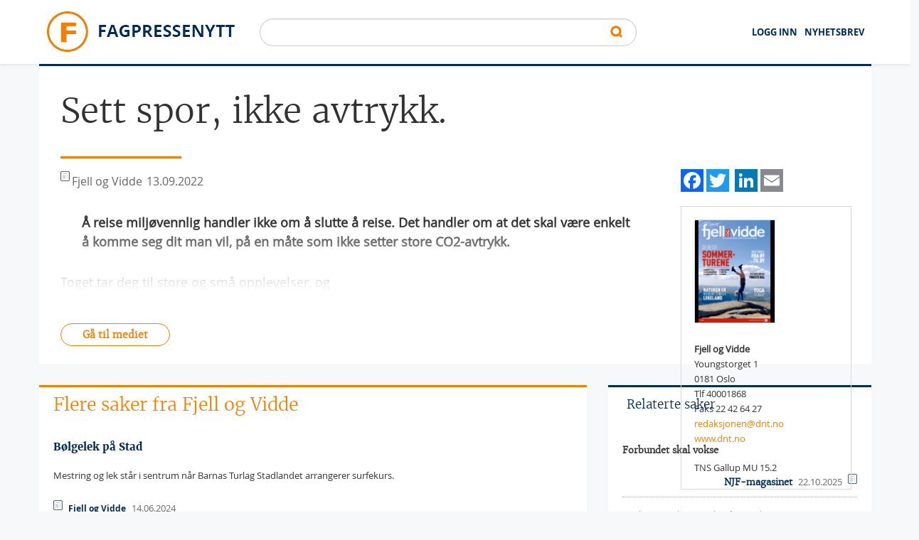

--- FILE ---
content_type: text/css
request_url: https://fagpressenytt.no/sites/default/files/advagg_css/css__mKZ8MA3dD6tzM_vi9dNTVJzI38Q3bu0O1KmSeIPkmPw__sl1vkjlJEvEUJbmb_litZeWjfID2ZpiUjLlYfqZTccc__EXdXEhtIx7LinJf-trMtWXjK6l3156bjMG-G-KHawB0.css
body_size: 101628
content:
@font-face{font-family:'OpenSansBold';src:url(/sites/all/themes/fagnytt/fonts/OpenSans/OpenSans-Bold-webfont.eot);src:url(/sites/all/themes/fagnytt/fonts/OpenSans/OpenSans-Bold-webfont.eot?#iefix) format("embedded-opentype"),url(/sites/all/themes/fagnytt/fonts/OpenSans/OpenSans-Bold-webfont.woff) format("woff"),url(/sites/all/themes/fagnytt/fonts/OpenSans/OpenSans-Bold-webfont.ttf) format("truetype"),url(/sites/all/themes/fagnytt/fonts/OpenSans/OpenSans-Bold-webfont.svg#open_sansbold) format("svg");font-weight:400;font-style:normal;font-display:swap}
   @font-face{font-family:'OpenSans';src:url(/sites/all/themes/fagnytt/fonts/OpenSans/OpenSans-Regular-webfont.eot);src:url(/sites/all/themes/fagnytt/fonts/OpenSans/OpenSans-Regular-webfont.eot?#iefix) format("embedded-opentype"),url(/sites/all/themes/fagnytt/fonts/OpenSans/OpenSans-Regular-webfont.woff) format("woff"),url(/sites/all/themes/fagnytt/fonts/OpenSans/OpenSans-Regular-webfont.ttf) format("truetype"),url(/sites/all/themes/fagnytt/fonts/OpenSans/OpenSans-Regular-webfont.svg#open_sansregular) format("svg");font-weight:400;font-style:normal;font-display:swap}
   @font-face{font-family:'merriweather';src:url(/sites/all/themes/fagnytt/fonts/merriweather/merriweather_light-webfont.eot);src:url(/sites/all/themes/fagnytt/fonts/merriweather/merriweather_light-webfont.eot?#iefix) format("embedded-opentype"),url(/sites/all/themes/fagnytt/fonts/merriweather/merriweather_light-webfont.woff2) format("woff2"),url(/sites/all/themes/fagnytt/fonts/merriweather/merriweather_light-webfont.woff) format("woff"),url(/sites/all/themes/fagnytt/fonts/merriweather/merriweather_light-webfont.ttf) format("truetype"),url(/sites/all/themes/fagnytt/fonts/merriweather/merriweather_light-webfont.svg#merriweather_lightregular) format("svg");font-weight:400;font-style:normal;font-display:swap}
   @font-face{font-family:'merriweatherBold';src:url(/sites/all/themes/fagnytt/fonts/merriweather/merriweather-bold-webfont.eot);src:url(/sites/all/themes/fagnytt/fonts/merriweather/merriweather-bold-webfont.eot?#iefix) format("embedded-opentype"),url(/sites/all/themes/fagnytt/fonts/merriweather/merriweather-bold-webfont.woff2) format("woff2"),url(/sites/all/themes/fagnytt/fonts/merriweather/merriweather-bold-webfont.woff) format("woff"),url(/sites/all/themes/fagnytt/fonts/merriweather/merriweather-bold-webfont.ttf) format("truetype"),url(/sites/all/themes/fagnytt/fonts/merriweather/merriweather-bold-webfont.svg#merriweatherbold) format("svg");font-weight:400;font-style:normal;font-display:swap} 
 .element-invisible{position:absolute!important;clip:rect(1px 1px 1px 1px);clip:rect(1px,1px,1px,1px);overflow:hidden;height:1px}.clearfix:after{content:".";display:block;height:0;clear:both;visibility:hidden}ul.menu{border:none;list-style:none;text-align:left}ul.menu li{margin:0 0 0 .5em}form{margin:0;padding:0}img{border:0}.form-item{margin-top:1em;margin-bottom:1em}html{font-family:sans-serif;-ms-text-size-adjust:100%;-webkit-text-size-adjust:100%}body{margin:0}section{display:block}a{background-color:transparent}h1{font-size:2em;margin:.67em 0}img{border:0}input{color:inherit;font:inherit;margin:0}input[type="submit"]{-webkit-appearance:button}input::-moz-focus-inner{border:0;padding:0}input{line-height:normal}html{font-size:10px;box-sizing:border-box}*,*::before,*::after{box-sizing:inherit}body{padding:0;margin:0;font-family:"OpenSans",Helvetica,Roboto,Arial,sans-serif;font-weight:400;line-height:1.5;color:#313131;background:#fff;-webkit-font-smoothing:antialiased;-moz-osx-font-smoothing:grayscale}img{max-width:100%;height:auto;-ms-interpolation-mode:bicubic;display:inline-block;vertical-align:middle}.row{max-width:120rem;margin-left:auto;margin-right:auto}.row::before,.row::after{content:' ';display:table}.row::after{clear:both}.row .row{max-width:none;margin-left:-1rem;margin-right:-1rem}.columns{width:100%;float:left;padding-left:1rem;padding-right:1rem}div,ul,li,h1,h2,h3,form{margin:0;padding:0}em,i{font-style:italic;line-height:inherit}h1,h2,h3{font-family:"OpenSans",Helvetica,Roboto,Arial,sans-serif;font-weight:400;font-style:normal;color:inherit;text-rendering:optimizeLegibility;margin-top:0;margin-bottom:0;line-height:1.4}h1{font-size:2.4rem}h2{font-size:2rem}h3{font-size:1.9rem}a{color:#fff;text-decoration:none;line-height:inherit}a img{border:0}ul{line-height:1.6;margin-bottom:1rem;list-style-position:outside}li{font-size:inherit}ul{list-style-type:disc;margin-left:1.25rem}.text-center{text-align:center}[type='text']{display:block;box-sizing:border-box;width:100%;height:3.9rem;padding:.8rem;border:1px solid #cacaca;margin:0 0 1.6rem;font-family:inherit;font-size:1.6rem;color:#313131;background-color:#fff;box-shadow:inset 0 1px 2px rgba(49,49,49,.1);border-radius:2.5rem;-webkit-appearance:none;-moz-appearance:none}input:-ms-input-placeholder{color:#cacaca}[type='submit']{border-radius:2.5rem;-webkit-appearance:none;-moz-appearance:none}.float-left{float:left!important}.float-right{float:right!important}.clearfix::before,.clearfix::after{content:' ';display:table}.clearfix::after{clear:both}.badge{display:inline-block;padding:false;min-width:2.1em;font-size:.6rem;text-align:center;border-radius:50%;background:#fff;color:#313131}.callout{margin:0 0 1rem 0;padding:1rem;border:0 none;border-radius:2.5rem;position:relative;color:#313131}.callout>:first-child{margin-top:0}.callout>:last-child{margin-bottom:0}.menu{margin:0;list-style-type:none}.menu>li{display:table-cell;vertical-align:middle}.menu>li>a{display:block;padding:.7rem 1rem;line-height:1}.menu a{margin-bottom:0}.menu>li{display:table-cell}.menu.simple li{line-height:1;display:inline-block;margin-right:1rem}.menu.simple a{padding:0}*{outline:none}.number em{font-family:"merriweatherBold";font-style:normal}.clearfix:after{visibility:hidden;display:block;content:"";clear:both;height:0}.category-box-article-info .icon{margin-left:5px}body{font-size:13px;background:#f6f8f9}.head-top{background-color:#fff;box-shadow:0 1px 5px #DEDEDE;height:90px}#logo img,#logo-small img{margin:15px 15px 0 10px}.search{width:530px;margin-right:45px}.top-menu{width:285px}.top-menu .menu li{margin:0 1rem 0 0!important}.top-menu .menu li a{font-family:"OpenSansBold",Arial,sans-serif;color:#002d57;text-transform:uppercase;line-height:90px}.logo-small{display:none}.menu-burger{position:absolute;right:0;display:none;z-index:102;float:right;padding:25px 10px 32px 15px;background-color:transparent;background-image:none}.menu-burger .sr-only{position:absolute;width:1px;height:1px;padding:0;margin:-1px;overflow:hidden;clip:rect(0,0,0,0);border:0}.menu-burger .icon-bar{display:block;width:34px;height:3px;border-radius:1px;margin-top:8px;background-color:#333}.nav-small{display:none}h1{display:none}.hide-h{display:none}.portal-information{font-family:Merriweather;font-size:2.8rem;color:#002d57;padding:4.5rem 0 2.8rem}.portal-information .number{font-weight:700;color:#f47e00}.motion-category-box{width:390px;float:left;overflow:hidden;display:none}.motion-category-box:nth-child(-n+3){display:block}.callout.secondary{width:100%}.callout.secondary .category-imag{background-color:#999!important;width:100%!important;background-size:cover!important;border-top:3px solid #f47e00;position:relative;margin:0 auto}.category-box-article-list{padding:20px;background-color:#fff;width:100%;margin:0 auto}.category-box-article-list .button-wrap{text-align:center}.category-box-article-list .button-wrap .button-article{display:inline-block;margin:20px 0 10px;width:auto}.region-front-main{margin:0 0 3rem 0}.motion-category-box-name h2{font-family:Merriweather;font-size:1.5rem;background-color:#002d57;color:#fff;position:absolute;bottom:0;left:0;padding:1.6rem 2rem;font-weight:700}.motion-category-box-name h2 a{color:#fff;text-transform:none}.category-box-article-first,.category-box-article{border-bottom:.1rem dotted RGBA(49,49,49,.4);padding:1.5rem 0 .6rem}.category-box-article-name h3{font-weight:700;font-size:1.5rem;padding:0 0 1rem 0}.category-box-article-name h3 a{color:#313131;font-family:Merriweather}.category-box-article-info{padding:1rem 0 0 0}.category-box-article-info i{font-style:normal}.category-box-article-info span a{font-family:"OpenSansBold";font-size:1.2rem;color:#002d57}.dait{display:inline-block}.dait span{color:#002d57;font-family:"OpenSansBold";font-size:1.2rem;padding-right:5px}.dait span a{color:#002d57}.dait i{color:#666;font-style:normal;display:inline-block}.category-selector{background-image:url(/sites/all/themes/fagnytt/images/checkbox.png);width:30px;height:30px;background-repeat:no-repeat;background-color:#fff;padding:15px;background-position:center;position:absolute;right:10px;bottom:10px}.callout{background:none}.content .idelastic-search-form .form-item.form-type-textfield.form-item-query{margin-top:2em}.content .idelastic-search-form .form-item.form-type-textfield.form-item-query input{padding-left:20px;font-size:12px}.button-article{color:#f47e00;font-family:"Merriweather";font-size:1.4rem;font-weight:700;padding:.6rem 3rem;border:1px solid #f47e00;border-radius:25px}.form-submit{position:absolute;top:36px;right:20px;border:none;background-image:url(/sites/all/themes/fagnytt/images/search.png);background-repeat:no-repeat;background-color:transparent;text-indent:-9999px;width:17px;height:24px}.idelastic-search-form{position:relative}@media only screen and (max-width :1200px) {
 .search{width:340px;margin-right:30px} 
}@media only screen and (max-width :992px) {
 .idelastic-search-form .form-item.form-type-textfield.form-item-query{display:none}.form-submit{top:35px}.search{width:20px;margin-right:0} 
}@media only screen and (max-width :768px) {
 .logo-head{display:none}.logo-small{display:block}.form-submit{right:70px}.menu-burger{display:block}.nav{display:none}.callout{padding:1rem .5rem} 
}@media only screen and (max-width :480px) {
 .category-box-article-list{padding:10px}.button-article{margin:0 auto;display:block;text-align:center;width:140px}.columns{padding-left:0;padding-right:0}.row .row{margin-left:0;margin-right:0}.callout{padding:1rem 0}.portal-information{padding:4.5rem 1rem 2.8rem} 
}
/*})'"*/
html{font-family:sans-serif;-ms-text-size-adjust:100%;-webkit-text-size-adjust:100%;}body{margin:0;}article,aside,details,figcaption,figure,footer,header,hgroup,main,menu,nav,section,summary{display:block;}audio,canvas,progress,video{display:inline-block;vertical-align:baseline;}audio:not([controls]){display:none;height:0;}[hidden],template{display:none;}a{background-color:transparent;}a:active,a:hover{outline:0;}abbr[title]{border-bottom:1px dotted;}b,strong{font-weight:bold;}dfn{font-style:italic;}h1{font-size:2em;margin:0.67em 0;}mark{background:#ff0;color:#000;}small{font-size:80%;}sub,sup{font-size:75%;line-height:0;position:relative;vertical-align:baseline;}sup{top:-0.5em;}sub{bottom:-0.25em;}img{border:0;}svg:not(:root){overflow:hidden;}figure{margin:1em 40px;}hr{box-sizing:content-box;height:0;}pre{overflow:auto;}code,kbd,pre,samp{font-family:monospace,monospace;font-size:1em;}button,input,optgroup,select,textarea{color:inherit;font:inherit;margin:0;}button{overflow:visible;}button,select{text-transform:none;}button,html input[type="button"],input[type="reset"],input[type="submit"]{-webkit-appearance:button;cursor:pointer;}button[disabled],html input[disabled]{cursor:not-allowed;}button::-moz-focus-inner,input::-moz-focus-inner{border:0;padding:0;}input{line-height:normal;}input[type="checkbox"],input[type="radio"]{box-sizing:border-box;padding:0;}input[type="number"]::-webkit-inner-spin-button,input[type="number"]::-webkit-outer-spin-button{height:auto;}input[type="search"]{-webkit-appearance:textfield;box-sizing:content-box;}input[type="search"]::-webkit-search-cancel-button,input[type="search"]::-webkit-search-decoration{-webkit-appearance:none;}legend{border:0;padding:0;}textarea{overflow:auto;}optgroup{font-weight:bold;}table{border-collapse:collapse;border-spacing:0;}td,th{padding:0;}.foundation-mq{font-family:"small=0em&medium=40em&large=64em&xlarge=75em&xxlarge=90em";}html{font-size:10px;box-sizing:border-box;}*,*::before,*::after{box-sizing:inherit;}body{padding:0;margin:0;font-family:"OpenSans",Helvetica,Roboto,Arial,sans-serif;font-weight:normal;line-height:1.5;color:#313131;background:#ffffff;-webkit-font-smoothing:antialiased;-moz-osx-font-smoothing:grayscale;}img{max-width:100%;height:auto;-ms-interpolation-mode:bicubic;display:inline-block;vertical-align:middle;}textarea{height:auto;min-height:50px;border-radius:2.5rem;}select{width:100%;border-radius:2.5rem;}#map_canvas img,#map_canvas embed,#map_canvas object,.map_canvas img,.map_canvas embed,.map_canvas object,.mqa-display img,.mqa-display embed,.mqa-display object{max-width:none !important;}button{-webkit-appearance:none;-moz-appearance:none;background:transparent;padding:0;border:0;border-radius:2.5rem;line-height:1;}[data-whatinput='mouse'] button{outline:0;}.is-visible{display:block !important;}.is-hidden{display:none !important;}.row{max-width:120rem;margin-left:auto;margin-right:auto;}.row::before,.row::after{content:' ';display:table;}.row::after{clear:both;}.row.collapse > .column,.row.collapse > .columns{padding-left:0;padding-right:0;}.row .row{max-width:none;margin-left:-1rem;margin-right:-1rem;}@media screen and (min-width:40em) {
 .row .row{margin-left:-1.5rem;margin-right:-1.5rem;} 
}.row .row.collapse{margin-left:0;margin-right:0;}.row.expanded{max-width:none;}.row.expanded .row{margin-left:auto;margin-right:auto;}.column,.columns{width:100%;float:left;padding-left:1rem;padding-right:1rem;}@media screen and (min-width:40em) {
 .column,.columns{padding-left:1.5rem;padding-right:1.5rem;} 
}.column.row.row,.row.row.columns{float:none;}.row .column.row.row,.row .row.row.columns{padding-left:0;padding-right:0;margin-left:0;margin-right:0;}.small-1{width:8.3333333333%;}.small-push-1{position:relative;left:8.3333333333%;}.small-pull-1{position:relative;left:-8.3333333333%;}.small-offset-0{margin-left:0%;}.small-2{width:16.6666666667%;}.small-push-2{position:relative;left:16.6666666667%;}.small-pull-2{position:relative;left:-16.6666666667%;}.small-offset-1{margin-left:8.3333333333%;}.small-3{width:25%;}.small-push-3{position:relative;left:25%;}.small-pull-3{position:relative;left:-25%;}.small-offset-2{margin-left:16.6666666667%;}.small-4{width:33.3333333333%;}.small-push-4{position:relative;left:33.3333333333%;}.small-pull-4{position:relative;left:-33.3333333333%;}.small-offset-3{margin-left:25%;}.small-5{width:41.6666666667%;}.small-push-5{position:relative;left:41.6666666667%;}.small-pull-5{position:relative;left:-41.6666666667%;}.small-offset-4{margin-left:33.3333333333%;}.small-6{width:50%;}.small-push-6{position:relative;left:50%;}.small-pull-6{position:relative;left:-50%;}.small-offset-5{margin-left:41.6666666667%;}.small-7{width:58.3333333333%;}.small-push-7{position:relative;left:58.3333333333%;}.small-pull-7{position:relative;left:-58.3333333333%;}.small-offset-6{margin-left:50%;}.small-8{width:66.6666666667%;}.small-push-8{position:relative;left:66.6666666667%;}.small-pull-8{position:relative;left:-66.6666666667%;}.small-offset-7{margin-left:58.3333333333%;}.small-9{width:75%;}.small-push-9{position:relative;left:75%;}.small-pull-9{position:relative;left:-75%;}.small-offset-8{margin-left:66.6666666667%;}.small-10{width:83.3333333333%;}.small-push-10{position:relative;left:83.3333333333%;}.small-pull-10{position:relative;left:-83.3333333333%;}.small-offset-9{margin-left:75%;}.small-11{width:91.6666666667%;}.small-push-11{position:relative;left:91.6666666667%;}.small-pull-11{position:relative;left:-91.6666666667%;}.small-offset-10{margin-left:83.3333333333%;}.small-12{width:100%;}.small-offset-11{margin-left:91.6666666667%;}.small-up-1 > .column,.small-up-1 > .columns{width:100%;float:left;}.small-up-1 > .column:nth-of-type(1n),.small-up-1 > .columns:nth-of-type(1n){clear:none;}.small-up-1 > .column:nth-of-type(1n+1),.small-up-1 > .columns:nth-of-type(1n+1){clear:both;}.small-up-1 > .column:last-child,.small-up-1 > .columns:last-child{float:left;}.small-up-2 > .column,.small-up-2 > .columns{width:50%;float:left;}.small-up-2 > .column:nth-of-type(1n),.small-up-2 > .columns:nth-of-type(1n){clear:none;}.small-up-2 > .column:nth-of-type(2n+1),.small-up-2 > .columns:nth-of-type(2n+1){clear:both;}.small-up-2 > .column:last-child,.small-up-2 > .columns:last-child{float:left;}.small-up-3 > .column,.small-up-3 > .columns{width:33.3333333333%;float:left;}.small-up-3 > .column:nth-of-type(1n),.small-up-3 > .columns:nth-of-type(1n){clear:none;}.small-up-3 > .column:nth-of-type(3n+1),.small-up-3 > .columns:nth-of-type(3n+1){clear:both;}.small-up-3 > .column:last-child,.small-up-3 > .columns:last-child{float:left;}.small-up-4 > .column,.small-up-4 > .columns{width:25%;float:left;}.small-up-4 > .column:nth-of-type(1n),.small-up-4 > .columns:nth-of-type(1n){clear:none;}.small-up-4 > .column:nth-of-type(4n+1),.small-up-4 > .columns:nth-of-type(4n+1){clear:both;}.small-up-4 > .column:last-child,.small-up-4 > .columns:last-child{float:left;}.small-up-5 > .column,.small-up-5 > .columns{width:20%;float:left;}.small-up-5 > .column:nth-of-type(1n),.small-up-5 > .columns:nth-of-type(1n){clear:none;}.small-up-5 > .column:nth-of-type(5n+1),.small-up-5 > .columns:nth-of-type(5n+1){clear:both;}.small-up-5 > .column:last-child,.small-up-5 > .columns:last-child{float:left;}.small-up-6 > .column,.small-up-6 > .columns{width:16.6666666667%;float:left;}.small-up-6 > .column:nth-of-type(1n),.small-up-6 > .columns:nth-of-type(1n){clear:none;}.small-up-6 > .column:nth-of-type(6n+1),.small-up-6 > .columns:nth-of-type(6n+1){clear:both;}.small-up-6 > .column:last-child,.small-up-6 > .columns:last-child{float:left;}.small-up-7 > .column,.small-up-7 > .columns{width:14.2857142857%;float:left;}.small-up-7 > .column:nth-of-type(1n),.small-up-7 > .columns:nth-of-type(1n){clear:none;}.small-up-7 > .column:nth-of-type(7n+1),.small-up-7 > .columns:nth-of-type(7n+1){clear:both;}.small-up-7 > .column:last-child,.small-up-7 > .columns:last-child{float:left;}.small-up-8 > .column,.small-up-8 > .columns{width:12.5%;float:left;}.small-up-8 > .column:nth-of-type(1n),.small-up-8 > .columns:nth-of-type(1n){clear:none;}.small-up-8 > .column:nth-of-type(8n+1),.small-up-8 > .columns:nth-of-type(8n+1){clear:both;}.small-up-8 > .column:last-child,.small-up-8 > .columns:last-child{float:left;}.small-collapse > .column,.small-collapse > .columns{padding-left:0;padding-right:0;}.small-collapse .row,.expanded.row .small-collapse.row{margin-left:0;margin-right:0;}.small-uncollapse > .column,.small-uncollapse > .columns{padding-left:1rem;padding-right:1rem;}.small-centered{float:none;margin-left:auto;margin-right:auto;}.small-uncentered,.small-push-0,.small-pull-0{position:static;margin-left:0;margin-right:0;float:left;}@media screen and (min-width:40em) {
 .medium-1{width:8.3333333333%;}.medium-push-1{position:relative;left:8.3333333333%;}.medium-pull-1{position:relative;left:-8.3333333333%;}.medium-offset-0{margin-left:0%;}.medium-2{width:16.6666666667%;}.medium-push-2{position:relative;left:16.6666666667%;}.medium-pull-2{position:relative;left:-16.6666666667%;}.medium-offset-1{margin-left:8.3333333333%;}.medium-3{width:25%;}.medium-push-3{position:relative;left:25%;}.medium-pull-3{position:relative;left:-25%;}.medium-offset-2{margin-left:16.6666666667%;}.medium-4{width:33.3333333333%;}.medium-push-4{position:relative;left:33.3333333333%;}.medium-pull-4{position:relative;left:-33.3333333333%;}.medium-offset-3{margin-left:25%;}.medium-5{width:41.6666666667%;}.medium-push-5{position:relative;left:41.6666666667%;}.medium-pull-5{position:relative;left:-41.6666666667%;}.medium-offset-4{margin-left:33.3333333333%;}.medium-6{width:50%;}.medium-push-6{position:relative;left:50%;}.medium-pull-6{position:relative;left:-50%;}.medium-offset-5{margin-left:41.6666666667%;}.medium-7{width:58.3333333333%;}.medium-push-7{position:relative;left:58.3333333333%;}.medium-pull-7{position:relative;left:-58.3333333333%;}.medium-offset-6{margin-left:50%;}.medium-8{width:66.6666666667%;}.medium-push-8{position:relative;left:66.6666666667%;}.medium-pull-8{position:relative;left:-66.6666666667%;}.medium-offset-7{margin-left:58.3333333333%;}.medium-9{width:75%;}.medium-push-9{position:relative;left:75%;}.medium-pull-9{position:relative;left:-75%;}.medium-offset-8{margin-left:66.6666666667%;}.medium-10{width:83.3333333333%;}.medium-push-10{position:relative;left:83.3333333333%;}.medium-pull-10{position:relative;left:-83.3333333333%;}.medium-offset-9{margin-left:75%;}.medium-11{width:91.6666666667%;}.medium-push-11{position:relative;left:91.6666666667%;}.medium-pull-11{position:relative;left:-91.6666666667%;}.medium-offset-10{margin-left:83.3333333333%;}.medium-12{width:100%;}.medium-offset-11{margin-left:91.6666666667%;}.medium-up-1 > .column,.medium-up-1 > .columns{width:100%;float:left;}.medium-up-1 > .column:nth-of-type(1n),.medium-up-1 > .columns:nth-of-type(1n){clear:none;}.medium-up-1 > .column:nth-of-type(1n+1),.medium-up-1 > .columns:nth-of-type(1n+1){clear:both;}.medium-up-1 > .column:last-child,.medium-up-1 > .columns:last-child{float:left;}.medium-up-2 > .column,.medium-up-2 > .columns{width:50%;float:left;}.medium-up-2 > .column:nth-of-type(1n),.medium-up-2 > .columns:nth-of-type(1n){clear:none;}.medium-up-2 > .column:nth-of-type(2n+1),.medium-up-2 > .columns:nth-of-type(2n+1){clear:both;}.medium-up-2 > .column:last-child,.medium-up-2 > .columns:last-child{float:left;}.medium-up-3 > .column,.medium-up-3 > .columns{width:33.3333333333%;float:left;}.medium-up-3 > .column:nth-of-type(1n),.medium-up-3 > .columns:nth-of-type(1n){clear:none;}.medium-up-3 > .column:nth-of-type(3n+1),.medium-up-3 > .columns:nth-of-type(3n+1){clear:both;}.medium-up-3 > .column:last-child,.medium-up-3 > .columns:last-child{float:left;}.medium-up-4 > .column,.medium-up-4 > .columns{width:25%;float:left;}.medium-up-4 > .column:nth-of-type(1n),.medium-up-4 > .columns:nth-of-type(1n){clear:none;}.medium-up-4 > .column:nth-of-type(4n+1),.medium-up-4 > .columns:nth-of-type(4n+1){clear:both;}.medium-up-4 > .column:last-child,.medium-up-4 > .columns:last-child{float:left;}.medium-up-5 > .column,.medium-up-5 > .columns{width:20%;float:left;}.medium-up-5 > .column:nth-of-type(1n),.medium-up-5 > .columns:nth-of-type(1n){clear:none;}.medium-up-5 > .column:nth-of-type(5n+1),.medium-up-5 > .columns:nth-of-type(5n+1){clear:both;}.medium-up-5 > .column:last-child,.medium-up-5 > .columns:last-child{float:left;}.medium-up-6 > .column,.medium-up-6 > .columns{width:16.6666666667%;float:left;}.medium-up-6 > .column:nth-of-type(1n),.medium-up-6 > .columns:nth-of-type(1n){clear:none;}.medium-up-6 > .column:nth-of-type(6n+1),.medium-up-6 > .columns:nth-of-type(6n+1){clear:both;}.medium-up-6 > .column:last-child,.medium-up-6 > .columns:last-child{float:left;}.medium-up-7 > .column,.medium-up-7 > .columns{width:14.2857142857%;float:left;}.medium-up-7 > .column:nth-of-type(1n),.medium-up-7 > .columns:nth-of-type(1n){clear:none;}.medium-up-7 > .column:nth-of-type(7n+1),.medium-up-7 > .columns:nth-of-type(7n+1){clear:both;}.medium-up-7 > .column:last-child,.medium-up-7 > .columns:last-child{float:left;}.medium-up-8 > .column,.medium-up-8 > .columns{width:12.5%;float:left;}.medium-up-8 > .column:nth-of-type(1n),.medium-up-8 > .columns:nth-of-type(1n){clear:none;}.medium-up-8 > .column:nth-of-type(8n+1),.medium-up-8 > .columns:nth-of-type(8n+1){clear:both;}.medium-up-8 > .column:last-child,.medium-up-8 > .columns:last-child{float:left;}.medium-collapse > .column,.medium-collapse > .columns{padding-left:0;padding-right:0;}.medium-collapse .row,.expanded.row .medium-collapse.row{margin-left:0;margin-right:0;}.medium-uncollapse > .column,.medium-uncollapse > .columns{padding-left:1.5rem;padding-right:1.5rem;}.medium-centered{float:none;margin-left:auto;margin-right:auto;}.medium-uncentered,.medium-push-0,.medium-pull-0{position:static;margin-left:0;margin-right:0;float:left;} 
}@media screen and (min-width:64em) {
 .large-1{width:8.3333333333%;}.large-push-1{position:relative;left:8.3333333333%;}.large-pull-1{position:relative;left:-8.3333333333%;}.large-offset-0{margin-left:0%;}.large-2{width:16.6666666667%;}.large-push-2{position:relative;left:16.6666666667%;}.large-pull-2{position:relative;left:-16.6666666667%;}.large-offset-1{margin-left:8.3333333333%;}.large-3{width:25%;}.large-push-3{position:relative;left:25%;}.large-pull-3{position:relative;left:-25%;}.large-offset-2{margin-left:16.6666666667%;}.large-4{width:33.3333333333%;}.large-push-4{position:relative;left:33.3333333333%;}.large-pull-4{position:relative;left:-33.3333333333%;}.large-offset-3{margin-left:25%;}.large-5{width:41.6666666667%;}.large-push-5{position:relative;left:41.6666666667%;}.large-pull-5{position:relative;left:-41.6666666667%;}.large-offset-4{margin-left:33.3333333333%;}.large-6{width:50%;}.large-push-6{position:relative;left:50%;}.large-pull-6{position:relative;left:-50%;}.large-offset-5{margin-left:41.6666666667%;}.large-7{width:58.3333333333%;}.large-push-7{position:relative;left:58.3333333333%;}.large-pull-7{position:relative;left:-58.3333333333%;}.large-offset-6{margin-left:50%;}.large-8{width:66.6666666667%;}.large-push-8{position:relative;left:66.6666666667%;}.large-pull-8{position:relative;left:-66.6666666667%;}.large-offset-7{margin-left:58.3333333333%;}.large-9{width:75%;}.large-push-9{position:relative;left:75%;}.large-pull-9{position:relative;left:-75%;}.large-offset-8{margin-left:66.6666666667%;}.large-10{width:83.3333333333%;}.large-push-10{position:relative;left:83.3333333333%;}.large-pull-10{position:relative;left:-83.3333333333%;}.large-offset-9{margin-left:75%;}.large-11{width:91.6666666667%;}.large-push-11{position:relative;left:91.6666666667%;}.large-pull-11{position:relative;left:-91.6666666667%;}.large-offset-10{margin-left:83.3333333333%;}.large-12{width:100%;}.large-offset-11{margin-left:91.6666666667%;}.large-up-1 > .column,.large-up-1 > .columns{width:100%;float:left;}.large-up-1 > .column:nth-of-type(1n),.large-up-1 > .columns:nth-of-type(1n){clear:none;}.large-up-1 > .column:nth-of-type(1n+1),.large-up-1 > .columns:nth-of-type(1n+1){clear:both;}.large-up-1 > .column:last-child,.large-up-1 > .columns:last-child{float:left;}.large-up-2 > .column,.large-up-2 > .columns{width:50%;float:left;}.large-up-2 > .column:nth-of-type(1n),.large-up-2 > .columns:nth-of-type(1n){clear:none;}.large-up-2 > .column:nth-of-type(2n+1),.large-up-2 > .columns:nth-of-type(2n+1){clear:both;}.large-up-2 > .column:last-child,.large-up-2 > .columns:last-child{float:left;}.large-up-3 > .column,.large-up-3 > .columns{width:33.3333333333%;float:left;}.large-up-3 > .column:nth-of-type(1n),.large-up-3 > .columns:nth-of-type(1n){clear:none;}.large-up-3 > .column:nth-of-type(3n+1),.large-up-3 > .columns:nth-of-type(3n+1){clear:both;}.large-up-3 > .column:last-child,.large-up-3 > .columns:last-child{float:left;}.large-up-4 > .column,.large-up-4 > .columns{width:25%;float:left;}.large-up-4 > .column:nth-of-type(1n),.large-up-4 > .columns:nth-of-type(1n){clear:none;}.large-up-4 > .column:nth-of-type(4n+1),.large-up-4 > .columns:nth-of-type(4n+1){clear:both;}.large-up-4 > .column:last-child,.large-up-4 > .columns:last-child{float:left;}.large-up-5 > .column,.large-up-5 > .columns{width:20%;float:left;}.large-up-5 > .column:nth-of-type(1n),.large-up-5 > .columns:nth-of-type(1n){clear:none;}.large-up-5 > .column:nth-of-type(5n+1),.large-up-5 > .columns:nth-of-type(5n+1){clear:both;}.large-up-5 > .column:last-child,.large-up-5 > .columns:last-child{float:left;}.large-up-6 > .column,.large-up-6 > .columns{width:16.6666666667%;float:left;}.large-up-6 > .column:nth-of-type(1n),.large-up-6 > .columns:nth-of-type(1n){clear:none;}.large-up-6 > .column:nth-of-type(6n+1),.large-up-6 > .columns:nth-of-type(6n+1){clear:both;}.large-up-6 > .column:last-child,.large-up-6 > .columns:last-child{float:left;}.large-up-7 > .column,.large-up-7 > .columns{width:14.2857142857%;float:left;}.large-up-7 > .column:nth-of-type(1n),.large-up-7 > .columns:nth-of-type(1n){clear:none;}.large-up-7 > .column:nth-of-type(7n+1),.large-up-7 > .columns:nth-of-type(7n+1){clear:both;}.large-up-7 > .column:last-child,.large-up-7 > .columns:last-child{float:left;}.large-up-8 > .column,.large-up-8 > .columns{width:12.5%;float:left;}.large-up-8 > .column:nth-of-type(1n),.large-up-8 > .columns:nth-of-type(1n){clear:none;}.large-up-8 > .column:nth-of-type(8n+1),.large-up-8 > .columns:nth-of-type(8n+1){clear:both;}.large-up-8 > .column:last-child,.large-up-8 > .columns:last-child{float:left;}.large-collapse > .column,.large-collapse > .columns{padding-left:0;padding-right:0;}.large-collapse .row,.expanded.row .large-collapse.row{margin-left:0;margin-right:0;}.large-uncollapse > .column,.large-uncollapse > .columns{padding-left:1.5rem;padding-right:1.5rem;}.large-centered{float:none;margin-left:auto;margin-right:auto;}.large-uncentered,.large-push-0,.large-pull-0{position:static;margin-left:0;margin-right:0;float:left;} 
}div,dl,dt,dd,ul,ol,li,h1,h2,h3,h4,h5,h6,pre,form,p,blockquote,th,td{margin:0;padding:0;}p{font-size:inherit;line-height:1.6;margin-bottom:1rem;text-rendering:optimizeLegibility;}em,i{font-style:italic;line-height:inherit;}strong,b{font-weight:bold;line-height:inherit;}small{font-size:80%;line-height:inherit;}h1,h2,h3,h4,h5,h6{font-family:"OpenSans",Helvetica,Roboto,Arial,sans-serif;font-weight:normal;font-style:normal;color:inherit;text-rendering:optimizeLegibility;margin-top:0;margin-bottom:0;line-height:1.4;}h1 small,h2 small,h3 small,h4 small,h5 small,h6 small{color:#cacaca;line-height:0;}h1{font-size:2.4rem;}h2{font-size:2rem;}h3{font-size:1.9rem;}h4{font-size:1.8rem;}h5{font-size:1.7rem;}h6{font-size:1.6rem;}@media screen and (min-width:40em) {
 h1{font-size:4.8rem;}h2{font-size:4rem;}h3{font-size:3.1rem;}h4{font-size:2.5rem;}h5{font-size:2rem;}h6{font-size:1.6rem;} 
}a{color:#ffffff;text-decoration:none;line-height:inherit;cursor:pointer;}a img{border:0;}hr{max-width:120rem;height:0;border-right:0;border-top:0;border-bottom:1px solid #cacaca;border-left:0;margin:2rem auto;clear:both;}ul,ol,dl{line-height:1.6;margin-bottom:1rem;list-style-position:outside;}li{font-size:inherit;}ul{list-style-type:disc;margin-left:1.25rem;}ol{margin-left:1.25rem;}ul ul,ol ul,ul ol,ol ol{margin-left:1.25rem;margin-bottom:0;}dl{margin-bottom:1rem;}dl dt{margin-bottom:0.3rem;font-weight:bold;}blockquote{margin:0 0 1rem;padding:0.9rem 2rem 0 1.9rem;border-left:1px solid #cacaca;}blockquote,blockquote p{line-height:1.6;color:#8a8a8a;}cite{display:block;font-size:1.3rem;color:#8a8a8a;}cite:before{content:'\2014 \0020';}abbr{color:#313131;cursor:help;border-bottom:1px dotted #313131;}code{font-family:Consolas,"Liberation Mono",Courier,monospace;font-weight:normal;color:#313131;background-color:#e6e6e6;border:1px solid #cacaca;padding:0.2rem 0.5rem 0.1rem;}kbd{padding:0.2rem 0.4rem 0;margin:0;background-color:#e6e6e6;color:#313131;font-family:Consolas,"Liberation Mono",Courier,monospace;border-radius:2.5rem;}.subheader{margin-top:0.2rem;margin-bottom:0.5rem;font-weight:normal;line-height:1.4;color:#8a8a8a;}.lead{font-size:12.5px;line-height:1.6;}.stat{font-size:2.5rem;line-height:1;}p + .stat{margin-top:-1rem;}.no-bullet{margin-left:0;list-style:none;}.text-left{text-align:left;}.text-right{text-align:right;}.text-center{text-align:center;}.text-justify{text-align:justify;}@media screen and (min-width:40em) {
 .medium-text-left{text-align:left;}.medium-text-right{text-align:right;}.medium-text-center{text-align:center;}.medium-text-justify{text-align:justify;} 
}@media screen and (min-width:64em) {
 .large-text-left{text-align:left;}.large-text-right{text-align:right;}.large-text-center{text-align:center;}.large-text-justify{text-align:justify;} 
}.show-for-print{display:none !important;}@media print {
 *{background:transparent !important;color:black !important;box-shadow:none !important;text-shadow:none !important;}.show-for-print{display:block !important;}.hide-for-print{display:none !important;}table.show-for-print{display:table !important;}thead.show-for-print{display:table-header-group !important;}tbody.show-for-print{display:table-row-group !important;}tr.show-for-print{display:table-row !important;}td.show-for-print{display:table-cell !important;}th.show-for-print{display:table-cell !important;}a,a:visited{text-decoration:underline;}a[href]:after{content:" (" attr(href) ")";}.ir a:after,a[href^='javascript:']:after,a[href^='#']:after{content:'';}abbr[title]:after{content:" (" attr(title) ")";}pre,blockquote{border:1px solid #8a8a8a;page-break-inside:avoid;}thead{display:table-header-group;}tr,img{page-break-inside:avoid;}img{max-width:100% !important;}@page{margin:0.5cm;}p,h2,h3{orphans:3;widows:3;}h2,h3{page-break-after:avoid;} 
}[type='text'],[type='password'],[type='date'],[type='datetime'],[type='datetime-local'],[type='month'],[type='week'],[type='email'],[type='number'],[type='search'],[type='tel'],[type='time'],[type='url'],[type='color'],textarea{display:block;box-sizing:border-box;width:100%;height:3.9rem;padding:0.8rem;border:1px solid #cacaca;margin:0 0 1.6rem;font-family:inherit;font-size:1.6rem;color:#313131;background-color:#ffffff;box-shadow:inset 0 1px 2px rgba(49,49,49,0.1);border-radius:2.5rem;transition:box-shadow 0.5s,border-color 0.25s ease-in-out;-webkit-appearance:none;-moz-appearance:none;}[type='text']:focus,[type='password']:focus,[type='date']:focus,[type='datetime']:focus,[type='datetime-local']:focus,[type='month']:focus,[type='week']:focus,[type='email']:focus,[type='number']:focus,[type='search']:focus,[type='tel']:focus,[type='time']:focus,[type='url']:focus,[type='color']:focus,textarea:focus{border:1px solid #8a8a8a;background-color:#ffffff;outline:none;box-shadow:0 0 5px #cacaca;transition:box-shadow 0.5s,border-color 0.25s ease-in-out;}textarea{max-width:100%;}textarea[rows]{height:auto;}input:-ms-input-placeholder,textarea:-ms-input-placeholder{color:#cacaca;}input::placeholder,textarea::placeholder{color:#cacaca;}input:disabled,input[readonly],textarea:disabled,textarea[readonly]{background-color:#e6e6e6;cursor:not-allowed;}[type='submit'],[type='button']{border-radius:2.5rem;-webkit-appearance:none;-moz-appearance:none;}input[type="search"]{box-sizing:border-box;}[type='file'],[type='checkbox'],[type='radio']{margin:0 0 1.6rem;}[type='checkbox'] + label,[type='radio'] + label{display:inline-block;margin-left:0.8rem;margin-right:1.6rem;margin-bottom:0;vertical-align:baseline;}[type='checkbox'] + label[for],[type='radio'] + label[for]{cursor:pointer;}label > [type='checkbox'],label > [type='radio']{margin-right:0.8rem;}[type='file']{width:100%;}label{display:block;margin:0;font-size:1.4rem;font-weight:normal;line-height:1.8;color:#313131;}label.middle{margin:0 0 1.6rem;padding:0.9rem 0;}.help-text{margin-top:-0.8rem;font-size:1.3rem;font-style:italic;color:#313131;}.input-group{display:table;width:100%;margin-bottom:1.6rem;}.input-group > :first-child{border-radius:2.5rem 0 0 2.5rem;}.input-group > :last-child > *{border-radius:0 2.5rem 2.5rem 0;}.input-group-label,.input-group-field,.input-group-button{margin:0;white-space:nowrap;display:table-cell;vertical-align:middle;}.input-group-label{text-align:center;padding:0 1rem;background:#e6e6e6;color:#313131;border:1px solid #cacaca;white-space:nowrap;width:1%;height:100%;}.input-group-label:first-child{border-right:0;}.input-group-label:last-child{border-left:0;}.input-group-field{border-radius:0;height:4rem;}.input-group-button{padding-top:0;padding-bottom:0;text-align:center;height:100%;width:1%;}.input-group-button a,.input-group-button input,.input-group-button button{margin:0;}.input-group .input-group-button{display:table-cell;}fieldset{border:0;padding:0;margin:0;}legend{margin-bottom:0.8rem;max-width:100%;}.fieldset{border:1px solid #cacaca;padding:2rem;margin:1.8rem 0;}.fieldset legend{background:#ffffff;padding:0 0.3rem;margin:0;margin-left:-0.3rem;}select{height:3.9rem;padding:0.8rem 1.4rem;border:1px solid #cacaca;margin:0 0 1.6rem;font-size:1.6rem;font-family:inherit;line-height:normal;color:#313131;background-color:#ffffff;border-radius:2.5rem;-webkit-appearance:none;-moz-appearance:none;background-image:url("/sites/all/themes/fagnytt/images/button-search.png");background-size:14px 9px;background-position:right -1.6rem center;background-origin:content-box;background-repeat:no-repeat;padding-right:2.4rem;}@media screen and (min-width:0\0) {
 select{background-image:url("[data-uri]");} 
}select:disabled{background-color:#e6e6e6;cursor:not-allowed;}select::-ms-expand{display:none;}select[multiple]{height:auto;background-image:none;}.is-invalid-input:not(:focus){background-color:rgba(236,88,64,0.1);border-color:#ec5840;}.is-invalid-label{color:#ec5840;}.form-error{display:none;margin-top:-0.8rem;margin-bottom:1.6rem;font-size:1.2rem;font-weight:bold;color:#ec5840;}.form-error.is-visible{display:block;}.hide{display:none !important;}.invisible{visibility:hidden;}@media screen and (max-width:39.9375em) {
 .hide-for-small-only{display:none !important;} 
}@media screen and (max-width:0em),screen and (min-width:40em) {
 .show-for-small-only{display:none !important;} 
}@media screen and (min-width:40em) {
 .hide-for-medium{display:none !important;} 
}@media screen and (max-width:39.9375em) {
 .show-for-medium{display:none !important;} 
}@media screen and (min-width:40em) and (max-width:63.9375em) {
 .hide-for-medium-only{display:none !important;} 
}@media screen and (max-width:39.9375em),screen and (min-width:64em) {
 .show-for-medium-only{display:none !important;} 
}@media screen and (min-width:64em) {
 .hide-for-large{display:none !important;} 
}@media screen and (max-width:63.9375em) {
 .show-for-large{display:none !important;} 
}@media screen and (min-width:64em) and (max-width:74.9375em) {
 .hide-for-large-only{display:none !important;} 
}@media screen and (max-width:63.9375em),screen and (min-width:75em) {
 .show-for-large-only{display:none !important;} 
}.show-for-sr,.show-on-focus{position:absolute !important;width:1px;height:1px;overflow:hidden;clip:rect(0,0,0,0);}.show-on-focus:active,.show-on-focus:focus{position:static !important;height:auto;width:auto;overflow:visible;clip:auto;}.show-for-landscape,.hide-for-portrait{display:block !important;}@media screen and (orientation:landscape) {
 .show-for-landscape,.hide-for-portrait{display:block !important;} 
}@media screen and (orientation:portrait) {
 .show-for-landscape,.hide-for-portrait{display:none !important;} 
}.hide-for-landscape,.show-for-portrait{display:none !important;}@media screen and (orientation:landscape) {
 .hide-for-landscape,.show-for-portrait{display:none !important;} 
}@media screen and (orientation:portrait) {
 .hide-for-landscape,.show-for-portrait{display:block !important;} 
}.float-left{float:left !important;}.float-right{float:right !important;}.float-center{display:block;margin-left:auto;margin-right:auto;}.clearfix::before,.clearfix::after{content:' ';display:table;}.clearfix::after{clear:both;}.accordion{list-style-type:none;background:#ffffff;margin-left:0;}.accordion-item:first-child > :first-child{border-radius:2.5rem 2.5rem 0 0;}.accordion-item:last-child > :last-child{border-radius:0 0 2.5rem 2.5rem;}.accordion-title{display:block;padding:1.25rem 1rem;line-height:1;font-size:1.2rem;color:#ffffff;position:relative;border:0 none;border-bottom:0;}:last-child:not(.is-active) > .accordion-title{border-radius:0 0 2.5rem 2.5rem;border-bottom:0 none;}.accordion-title:hover,.accordion-title:focus{background-color:none;}.accordion-title::before{content:'+';position:absolute;right:1rem;top:50%;margin-top:-1.35rem;font-size:25px;}.is-active > .accordion-title::before{content:'–';}.accordion-content{padding:1rem 0;display:none;border:0 none;border-bottom:0;background-color:#ffffff;color:none;}:last-child > .accordion-content:last-child{border-bottom:0 none;}.badge{display:inline-block;padding:false;min-width:2.1em;font-size:0.6rem;text-align:center;border-radius:50%;background:#ffffff;color:#313131;}.badge.secondary{background:#777;color:#ffffff;}.badge.success{background:#3adb76;color:#ffffff;}.badge.warning{background:#f47e00;color:#ffffff;}.badge.alert{background:#ec5840;color:#ffffff;}.callout{margin:0 0 1rem 0;padding:1rem;border:0 none;border-radius:2.5rem;position:relative;color:#313131;}.callout > :first-child{margin-top:0;}.callout > :last-child{margin-bottom:0;}.callout.small{padding-top:0.5rem;padding-right:0.5rem;padding-bottom:0.5rem;padding-left:0.5rem;}.callout.large{padding-top:3rem;padding-right:3rem;padding-bottom:3rem;padding-left:3rem;}.media-object{margin-bottom:0;display:block;}.media-object img{max-width:none;}@media screen and (max-width:39.9375em) {
 .media-object.stack-for-small .media-object-section{padding:0;padding-bottom:3rem;display:block;}.media-object.stack-for-small .media-object-section img{width:100%;} 
}.media-object-section{display:table-cell;vertical-align:top;}.media-object-section:first-child{padding-right:3rem;}.media-object-section:last-child:not(:nth-child(2)){padding-left:3rem;}.media-object-section > :last-child{margin-bottom:0;}.media-object-section.middle{vertical-align:middle;}.media-object-section.bottom{vertical-align:bottom;}.menu{margin:0;list-style-type:none;}.menu > li{display:table-cell;vertical-align:middle;}[data-whatinput='mouse'] .menu > li{outline:0;}.menu > li > a{display:block;padding:0.7rem 1rem;line-height:1;}.menu input,.menu a,.menu button{margin-bottom:0;}.menu > li > a img,.menu > li > a i,.menu > li > a svg{vertical-align:middle;}.menu > li > a img + span,.menu > li > a i + span,.menu > li > a svg + span{vertical-align:middle;}.menu > li > a img,.menu > li > a i,.menu > li > a svg{margin-right:0.25rem;display:inline-block;}.menu > li{display:table-cell;}.menu.vertical > li{display:block;}@media screen and (min-width:40em) {
 .menu.medium-horizontal > li{display:table-cell;}.menu.medium-vertical > li{display:block;} 
}@media screen and (min-width:64em) {
 .menu.large-horizontal > li{display:table-cell;}.menu.large-vertical > li{display:block;} 
}@font-face{font-family:'OpenSansBold';src:url(/sites/all/themes/fagnytt/fonts/OpenSans/OpenSans-Bold-webfont.eot);src:url(/sites/all/themes/fagnytt/fonts/OpenSans/OpenSans-Bold-webfont.eot?#iefix) format("embedded-opentype"),url(/sites/all/themes/fagnytt/fonts/OpenSans/OpenSans-Bold-webfont.woff) format("woff"),url(/sites/all/themes/fagnytt/fonts/OpenSans/OpenSans-Bold-webfont.ttf) format("truetype"),url(/sites/all/themes/fagnytt/fonts/OpenSans/OpenSans-Bold-webfont.svg#open_sansbold) format("svg");font-weight:normal;font-style:normal;font-display:swap;}
   @font-face{font-family:'OpenSans';src:url(/sites/all/themes/fagnytt/fonts/OpenSans/OpenSans-Regular-webfont.eot);src:url(/sites/all/themes/fagnytt/fonts/OpenSans/OpenSans-Regular-webfont.eot?#iefix) format("embedded-opentype"),url(/sites/all/themes/fagnytt/fonts/OpenSans/OpenSans-Regular-webfont.woff) format("woff"),url(/sites/all/themes/fagnytt/fonts/OpenSans/OpenSans-Regular-webfont.ttf) format("truetype"),url(/sites/all/themes/fagnytt/fonts/OpenSans/OpenSans-Regular-webfont.svg#open_sansregular) format("svg");font-weight:normal;font-style:normal;font-display:swap;}
   @font-face{font-family:'merriweather';src:url(/sites/all/themes/fagnytt/fonts/merriweather/merriweather_light-webfont.eot);src:url(/sites/all/themes/fagnytt/fonts/merriweather/merriweather_light-webfont.eot?#iefix) format("embedded-opentype"),url(/sites/all/themes/fagnytt/fonts/merriweather/merriweather_light-webfont.woff2) format("woff2"),url(/sites/all/themes/fagnytt/fonts/merriweather/merriweather_light-webfont.woff) format("woff"),url(/sites/all/themes/fagnytt/fonts/merriweather/merriweather_light-webfont.ttf) format("truetype"),url(/sites/all/themes/fagnytt/fonts/merriweather/merriweather_light-webfont.svg#merriweather_lightregular) format("svg");font-weight:normal;font-style:normal;font-display:swap;}
   @font-face{font-family:'merriweatherBold';src:url(/sites/all/themes/fagnytt/fonts/merriweather/merriweather-bold-webfont.eot);src:url(/sites/all/themes/fagnytt/fonts/merriweather/merriweather-bold-webfont.eot?#iefix) format("embedded-opentype"),url(/sites/all/themes/fagnytt/fonts/merriweather/merriweather-bold-webfont.woff2) format("woff2"),url(/sites/all/themes/fagnytt/fonts/merriweather/merriweather-bold-webfont.woff) format("woff"),url(/sites/all/themes/fagnytt/fonts/merriweather/merriweather-bold-webfont.ttf) format("truetype"),url(/sites/all/themes/fagnytt/fonts/merriweather/merriweather-bold-webfont.svg#merriweatherbold) format("svg");font-weight:normal;font-style:normal;font-display:swap;}
   @font-face{font-family:"slick";src:url(/sites/all/themes/fagnytt/fonts/slick.eot);src:url(/sites/all/themes/fagnytt/fonts/slick.eot?#iefix) format("embedded-opentype"),url(/sites/all/themes/fagnytt/fonts/slick.woff) format("woff"),url(/sites/all/themes/fagnytt/fonts/slick.ttf) format("truetype"),url(/sites/all/themes/fagnytt/fonts/slick.svg#slick) format("svg");font-weight:normal;font-style:normal;font-display:swap;} 
 .menu.simple li{line-height:1;display:inline-block;margin-right:1rem;}.menu.simple a{padding:0;}.menu.align-right::before,.menu.align-right::after{content:' ';display:table;}.menu.align-right::after{clear:both;}.menu.align-right > li{float:right;}.menu.expanded{width:100%;display:table;table-layout:fixed;}.menu.expanded > li:first-child:last-child{width:100%;}.menu.icon-top > li > a{text-align:center;}.menu.icon-top > li > a img,.menu.icon-top > li > a i,.menu.icon-top > li > a svg{display:block;margin:0 auto 0.25rem;}.menu.nested{margin-left:1rem;}.menu .active > a{color:#ffffff;background:#ffffff;}.menu-text{font-weight:bold;color:inherit;line-height:1;padding-top:0;padding-bottom:0;padding:0.7rem 1rem;}.menu-centered{text-align:center;}.menu-centered > .menu{display:inline-block;}.no-js [data-responsive-menu] ul{display:none;}.sticky-container{position:relative;}.sticky{position:absolute;z-index:0;transform:translate3d(0,0,0);}.sticky.is-stuck{position:fixed;z-index:5;}.sticky.is-stuck.is-at-top{top:0;}.sticky.is-stuck.is-at-bottom{bottom:0;}.sticky.is-anchored{position:absolute;left:auto;right:auto;}.sticky.is-anchored.is-at-bottom{bottom:0;}*{outline:none;}select{font-size:1.3rem;}.number em{font-family:"merriweatherBold";font-style:normal;}.clearfix:after{visibility:hidden;display:block;content:"";clear:both;height:0;}.category-box-article-info .icon,.articl-item .icon,.taxonomy-term-most-popular-item .icon{margin-left:5px;}.node-custom-info .icon{margin-right:5px;}body{font-size:13px;background:#f6f8f9;}.head-top{background-color:#fff;box-shadow:0 1px 5px #DEDEDE;height:90px;}#logo img,#logo-small img{margin:15px 15px 0 10px;}.search{width:530px;margin-right:45px;}.search form .container-inline{position:relative;}.search form .container-inline #edit-search-block-form--2{border-radius:25px;box-shadow:0 1px 1px #F3F3F3;margin-top:26px;padding:20px;}.search form .container-inline #edit-submit{position:absolute;top:13px;right:24px;border:none;background-image:url("/sites/all/themes/fagnytt/images/search.png");background-repeat:no-repeat;background-color:transparent;text-indent:-9999px;width:17px;height:24px;}.top-menu{width:285px;}.top-menu .menu li{margin:0 1rem 0 0 !important;}.top-menu .menu li a{font-family:"OpenSansBold",Arial,sans-serif;color:#002d57;text-transform:uppercase;line-height:90px;}.top-menu .menu li a:hover{color:#f47e00;}.logo-small{display:none;}.menu-burger{cursor:pointer;position:absolute;right:0;display:none;z-index:102;float:right;padding:25px 10px 32px 15px;background-color:transparent;background-image:none;}.menu-burger .sr-only{position:absolute;width:1px;height:1px;padding:0;margin:-1px;overflow:hidden;clip:rect(0,0,0,0);border:0;}.menu-burger .icon-bar{display:block;width:34px;height:3px;border-radius:1px;margin-top:8px;background-color:#333;transition:all 500ms ease;}.nav-small{display:none;}.appear{display:block;}.appear ul{margin:0;}.appear ul li{display:block;text-align:center;background-color:#002d57;margin:0 !important;padding:0 1rem;}.appear ul li a{border-bottom:1px solid RGBA(153,153,153,0.46);font-family:"Open Sans",Arial,sans-serif;font-weight:bold;color:white;text-transform:uppercase;line-height:50px;display:block;}.appear ul .last a{border:none;}.collapsed{padding:25px 10px 46px 15px;background-color:#002d57;}.collapsed .icon-bar{display:block;width:34px;height:3px;border-radius:1px;margin-top:8px;background-color:#ffffff;transition:all 500ms ease;-ms-transform:rotate(-45deg) translateX(-3px) translateY(4px);transform:rotate(-45deg) translateX(-3px) translateY(4px);}.collapsed .icon-bar + .icon-bar{margin-top:0;-ms-transform:rotate(45deg) translateX(2px) translateY(2px);transform:rotate(45deg) translateX(2px) translateY(2px);}.collapsed .icon-bar + .icon-bar + .icon-bar{margin-top:-2px;}.collapsed .icon-bar + .icon-bar{margin-top:4px;-ms-transform:rotate(45deg) translateX(0px) translateY(-2px);transform:rotate(45deg) translateX(0px) translateY(-2px);}.transparent-font{color:transparent;}.slick-slider{position:relative;display:block;box-sizing:border-box;-webkit-touch-callout:none;-webkit-user-select:none;-ms-user-select:none;user-select:none;-ms-touch-action:pan-y;touch-action:pan-y;-webkit-tap-highlight-color:transparent;}.slick-list{position:relative;overflow:hidden;display:block;margin:0;padding:0;}.slick-list:focus{outline:none;}.slick-list.dragging{cursor:pointer;cursor:hand;}.slick-slider .slick-track,.slick-slider .slick-list{-ms-transform:translate3d(0,0,0);transform:translate3d(0,0,0);}.slick-track{position:relative;left:0;top:0;display:block;}.slick-track:before,.slick-track:after{content:"";display:table;}.slick-track:after{clear:both;}.slick-loading .slick-track{visibility:hidden;}.slick-slide{float:left;height:100%;min-height:1px;display:none;}[dir="rtl"] .slick-slide{float:right;}.slick-slide img{display:block;margin:0 auto;}.slick-slide.slick-loading img{display:none;}.slick-slide.dragging img{pointer-events:none;}.slick-initialized .slick-slide{display:block;}.slick-loading .slick-slide{visibility:hidden;}.slick-vertical .slick-slide{display:block;height:auto;border:1px solid transparent;}.slick-arrow.slick-hidden{display:none;}.slick-loading .slick-list{background:#fff url(/sites/all/themes/fagnytt/images/ajax-loader.gif) center center no-repeat;}.slick-prev,.slick-next{position:absolute;display:block;height:46px;width:46px;line-height:0px;font-size:0px;cursor:pointer;background:transparent;color:transparent;top:35%;margin-top:-10px\9;padding:0;border:none;outline:none;}.slick-prev:hover,.slick-prev:focus,.slick-next:hover,.slick-next:focus{outline:none;}.slick-prev:hover:before,.slick-prev:focus:before,.slick-next:hover:before,.slick-next:focus:before{opacity:1;}.slick-prev.slick-disabled:before,.slick-next.slick-disabled:before{opacity:0.25;}.slick-prev:before,.slick-next:before{font-family:"slick";font-size:20px;line-height:1;color:orange;opacity:0.75;-webkit-font-smoothing:antialiased;-moz-osx-font-smoothing:grayscale;}.slick-prev{left:-67px;background-image:url("/sites/all/themes/fagnytt/images/slick-prev.png");transition:all 0.5s;}.slick-prev:hover{-ms-transform:rotate(360deg) scale(1.1);transform:rotate(360deg) scale(1.1);}.slick-next{right:-67px;background-image:url("/sites/all/themes/fagnytt/images/slick-next.png");transition:all 0.5s;}.slick-next:hover{-ms-transform:rotate(360deg) scale(1.1);transform:rotate(360deg) scale(1.1);}.slick-slider{margin-bottom:30px;}.slick-dots{position:absolute;bottom:-45px;list-style:none;display:block;text-align:center;padding:0;width:100%;}.slick-dots li{position:relative;display:inline-block;height:20px;width:20px;margin:0 5px;padding:0;cursor:pointer;}.slick-dots li button{border:0;background:transparent;display:block;height:20px;width:20px;outline:none;line-height:0px;font-size:0px;color:transparent;padding:5px;cursor:pointer;}.slick-dots li button:hover,.slick-dots li button:focus{outline:none;}.slick-dots li button:hover:before,.slick-dots li button:focus:before{opacity:1;}.slick-dots li button:before{position:absolute;top:0;left:0;content:"•";width:20px;height:20px;font-family:"slick";font-size:6px;line-height:20px;text-align:center;color:black;opacity:0.25;-webkit-font-smoothing:antialiased;-moz-osx-font-smoothing:grayscale;}.slick-dots li.slick-active button:before{color:black;opacity:0.75;}.slide-in-down.mui-enter{transition-duration:500ms;transition-timing-function:linear;-ms-transform:translateY(-100%);transform:translateY(-100%);transition-property:transform,opacity;-webkit-backface-visibility:hidden;backface-visibility:hidden;}.slide-in-down.mui-enter.mui-enter-active{-ms-transform:translateY(0);transform:translateY(0);}.slide-in-left.mui-enter{transition-duration:500ms;transition-timing-function:linear;-ms-transform:translateX(-100%);transform:translateX(-100%);transition-property:transform,opacity;-webkit-backface-visibility:hidden;backface-visibility:hidden;}.slide-in-left.mui-enter.mui-enter-active{-ms-transform:translateX(0);transform:translateX(0);}.slide-in-up.mui-enter{transition-duration:500ms;transition-timing-function:linear;-ms-transform:translateY(100%);transform:translateY(100%);transition-property:transform,opacity;-webkit-backface-visibility:hidden;backface-visibility:hidden;}.slide-in-up.mui-enter.mui-enter-active{-ms-transform:translateY(0);transform:translateY(0);}.slide-in-right.mui-enter{transition-duration:500ms;transition-timing-function:linear;-ms-transform:translateX(100%);transform:translateX(100%);transition-property:transform,opacity;-webkit-backface-visibility:hidden;backface-visibility:hidden;}.slide-in-right.mui-enter.mui-enter-active{-ms-transform:translateX(0);transform:translateX(0);}.slide-out-down.mui-leave{transition-duration:500ms;transition-timing-function:linear;-ms-transform:translateY(0);transform:translateY(0);transition-property:transform,opacity;-webkit-backface-visibility:hidden;backface-visibility:hidden;}.slide-out-down.mui-leave.mui-leave-active{-ms-transform:translateY(100%);transform:translateY(100%);}.slide-out-right.mui-leave{transition-duration:500ms;transition-timing-function:linear;-ms-transform:translateX(0);transform:translateX(0);transition-property:transform,opacity;-webkit-backface-visibility:hidden;backface-visibility:hidden;}.slide-out-right.mui-leave.mui-leave-active{-ms-transform:translateX(100%);transform:translateX(100%);}.slide-out-up.mui-leave{transition-duration:500ms;transition-timing-function:linear;-ms-transform:translateY(0);transform:translateY(0);transition-property:transform,opacity;-webkit-backface-visibility:hidden;backface-visibility:hidden;}.slide-out-up.mui-leave.mui-leave-active{-ms-transform:translateY(-100%);transform:translateY(-100%);}.slide-out-left.mui-leave{transition-duration:500ms;transition-timing-function:linear;-ms-transform:translateX(0);transform:translateX(0);transition-property:transform,opacity;-webkit-backface-visibility:hidden;backface-visibility:hidden;}.slide-out-left.mui-leave.mui-leave-active{-ms-transform:translateX(-100%);transform:translateX(-100%);}.fade-in.mui-enter{transition-duration:500ms;transition-timing-function:linear;opacity:0;transition-property:opacity;}.fade-in.mui-enter.mui-enter-active{opacity:1;}.fade-out.mui-leave{transition-duration:500ms;transition-timing-function:linear;opacity:1;transition-property:opacity;}.fade-out.mui-leave.mui-leave-active{opacity:0;}.hinge-in-from-top.mui-enter{transition-duration:500ms;transition-timing-function:linear;transform:perspective(2000px) rotateX(-90deg);-ms-transform-origin:top;transform-origin:top;transition-property:transform,opacity;opacity:0;}.hinge-in-from-top.mui-enter.mui-enter-active{transform:perspective(2000px) rotate(0deg);opacity:1;}.hinge-in-from-right.mui-enter{transition-duration:500ms;transition-timing-function:linear;transform:perspective(2000px) rotateY(-90deg);-ms-transform-origin:right;transform-origin:right;transition-property:transform,opacity;opacity:0;}.hinge-in-from-right.mui-enter.mui-enter-active{transform:perspective(2000px) rotate(0deg);opacity:1;}.hinge-in-from-bottom.mui-enter{transition-duration:500ms;transition-timing-function:linear;transform:perspective(2000px) rotateX(90deg);-ms-transform-origin:bottom;transform-origin:bottom;transition-property:transform,opacity;opacity:0;}.hinge-in-from-bottom.mui-enter.mui-enter-active{transform:perspective(2000px) rotate(0deg);opacity:1;}.hinge-in-from-left.mui-enter{transition-duration:500ms;transition-timing-function:linear;transform:perspective(2000px) rotateY(90deg);-ms-transform-origin:left;transform-origin:left;transition-property:transform,opacity;opacity:0;}.hinge-in-from-left.mui-enter.mui-enter-active{transform:perspective(2000px) rotate(0deg);opacity:1;}.hinge-in-from-middle-x.mui-enter{transition-duration:500ms;transition-timing-function:linear;transform:perspective(2000px) rotateX(-90deg);-ms-transform-origin:center;transform-origin:center;transition-property:transform,opacity;opacity:0;}.hinge-in-from-middle-x.mui-enter.mui-enter-active{transform:perspective(2000px) rotate(0deg);opacity:1;}.hinge-in-from-middle-y.mui-enter{transition-duration:500ms;transition-timing-function:linear;transform:perspective(2000px) rotateY(-90deg);-ms-transform-origin:center;transform-origin:center;transition-property:transform,opacity;opacity:0;}.hinge-in-from-middle-y.mui-enter.mui-enter-active{transform:perspective(2000px) rotate(0deg);opacity:1;}.hinge-out-from-top.mui-leave{transition-duration:500ms;transition-timing-function:linear;transform:perspective(2000px) rotate(0deg);-ms-transform-origin:top;transform-origin:top;transition-property:transform,opacity;opacity:1;}.hinge-out-from-top.mui-leave.mui-leave-active{transform:perspective(2000px) rotateX(-90deg);opacity:0;}.hinge-out-from-right.mui-leave{transition-duration:500ms;transition-timing-function:linear;transform:perspective(2000px) rotate(0deg);-ms-transform-origin:right;transform-origin:right;transition-property:transform,opacity;opacity:1;}.hinge-out-from-right.mui-leave.mui-leave-active{transform:perspective(2000px) rotateY(-90deg);opacity:0;}.hinge-out-from-bottom.mui-leave{transition-duration:500ms;transition-timing-function:linear;transform:perspective(2000px) rotate(0deg);-ms-transform-origin:bottom;transform-origin:bottom;transition-property:transform,opacity;opacity:1;}.hinge-out-from-bottom.mui-leave.mui-leave-active{transform:perspective(2000px) rotateX(90deg);opacity:0;}.hinge-out-from-left.mui-leave{transition-duration:500ms;transition-timing-function:linear;transform:perspective(2000px) rotate(0deg);-ms-transform-origin:left;transform-origin:left;transition-property:transform,opacity;opacity:1;}.hinge-out-from-left.mui-leave.mui-leave-active{transform:perspective(2000px) rotateY(90deg);opacity:0;}.hinge-out-from-middle-x.mui-leave{transition-duration:500ms;transition-timing-function:linear;transform:perspective(2000px) rotate(0deg);-ms-transform-origin:center;transform-origin:center;transition-property:transform,opacity;opacity:1;}.hinge-out-from-middle-x.mui-leave.mui-leave-active{transform:perspective(2000px) rotateX(-90deg);opacity:0;}.hinge-out-from-middle-y.mui-leave{transition-duration:500ms;transition-timing-function:linear;transform:perspective(2000px) rotate(0deg);-ms-transform-origin:center;transform-origin:center;transition-property:transform,opacity;opacity:1;}.hinge-out-from-middle-y.mui-leave.mui-leave-active{transform:perspective(2000px) rotateY(-90deg);opacity:0;}.scale-in-up.mui-enter{transition-duration:500ms;transition-timing-function:linear;-ms-transform:scale(0.5);transform:scale(0.5);transition-property:transform,opacity;opacity:0;}.scale-in-up.mui-enter.mui-enter-active{-ms-transform:scale(1);transform:scale(1);opacity:1;}.scale-in-down.mui-enter{transition-duration:500ms;transition-timing-function:linear;-ms-transform:scale(1.5);transform:scale(1.5);transition-property:transform,opacity;opacity:0;}.scale-in-down.mui-enter.mui-enter-active{-ms-transform:scale(1);transform:scale(1);opacity:1;}.scale-out-up.mui-leave{transition-duration:500ms;transition-timing-function:linear;-ms-transform:scale(1);transform:scale(1);transition-property:transform,opacity;opacity:1;}.scale-out-up.mui-leave.mui-leave-active{-ms-transform:scale(1.5);transform:scale(1.5);opacity:0;}.scale-out-down.mui-leave{transition-duration:500ms;transition-timing-function:linear;-ms-transform:scale(1);transform:scale(1);transition-property:transform,opacity;opacity:1;}.scale-out-down.mui-leave.mui-leave-active{-ms-transform:scale(0.5);transform:scale(0.5);opacity:0;}.spin-in.mui-enter{transition-duration:500ms;transition-timing-function:linear;-ms-transform:rotate(-0.75turn);transform:rotate(-0.75turn);transition-property:transform,opacity;opacity:0;}.spin-in.mui-enter.mui-enter-active{-ms-transform:rotate(0);transform:rotate(0);opacity:1;}.spin-out.mui-leave{transition-duration:500ms;transition-timing-function:linear;-ms-transform:rotate(0);transform:rotate(0);transition-property:transform,opacity;opacity:1;}.spin-out.mui-leave.mui-leave-active{-ms-transform:rotate(0.75turn);transform:rotate(0.75turn);opacity:0;}.spin-in-ccw.mui-enter{transition-duration:500ms;transition-timing-function:linear;-ms-transform:rotate(0.75turn);transform:rotate(0.75turn);transition-property:transform,opacity;opacity:0;}.spin-in-ccw.mui-enter.mui-enter-active{-ms-transform:rotate(0);transform:rotate(0);opacity:1;}.spin-out-ccw.mui-leave{transition-duration:500ms;transition-timing-function:linear;-ms-transform:rotate(0);transform:rotate(0);transition-property:transform,opacity;opacity:1;}.spin-out-ccw.mui-leave.mui-leave-active{-ms-transform:rotate(-0.75turn);transform:rotate(-0.75turn);opacity:0;}.slow{transition-duration:750ms !important;}.fast{transition-duration:250ms !important;}.linear{transition-timing-function:linear !important;}.ease{transition-timing-function:ease !important;}.ease-in{transition-timing-function:ease-in !important;}.ease-out{transition-timing-function:ease-out !important;}.ease-in-out{transition-timing-function:ease-in-out !important;}.bounce-in{transition-timing-function:cubic-bezier(0.485,0.155,0.24,1.245) !important;}.bounce-out{transition-timing-function:cubic-bezier(0.485,0.155,0.515,0.845) !important;}.bounce-in-out{transition-timing-function:cubic-bezier(0.76,-0.245,0.24,1.245) !important;}.short-delay{transition-delay:300ms !important;}.long-delay{transition-delay:700ms !important;}.shake{animation-name:shake-7;}@keyframes shake-7{0%,10%,20%,30%,40%,50%,60%,70%,80%,90%{transform:translateX(7%);}5%,15%,25%,35%,45%,55%,65%,75%,85%,95%{transform:translateX(-7%);}}.spin-cw{animation-name:spin-cw-1turn;}@keyframes spin-cw-1turn{0%{transform:rotate(-1turn);}100%{transform:rotate(0);}}.spin-ccw{animation-name:spin-cw-1turn;}@keyframes spin-cw-1turn{0%{transform:rotate(0);}100%{transform:rotate(1turn);}}.wiggle{animation-name:wiggle-7deg;}@keyframes wiggle-7deg{40%,50%,60%{transform:rotate(7deg);}35%,45%,55%,65%{transform:rotate(-7deg);}0%,30%,70%,100%{transform:rotate(0);}}.shake,.spin-cw,.spin-ccw,.wiggle{animation-duration:500ms;}.infinite{animation-iteration-count:infinite;}.slow{animation-duration:750ms !important;}.fast{animation-duration:250ms !important;}.linear{animation-timing-function:linear !important;}.ease{animation-timing-function:ease !important;}.ease-in{animation-timing-function:ease-in !important;}.ease-out{animation-timing-function:ease-out !important;}.ease-in-out{animation-timing-function:ease-in-out !important;}.bounce-in{animation-timing-function:cubic-bezier(0.485,0.155,0.24,1.245) !important;}.bounce-out{animation-timing-function:cubic-bezier(0.485,0.155,0.515,0.845) !important;}.bounce-in-out{animation-timing-function:cubic-bezier(0.76,-0.245,0.24,1.245) !important;}.short-delay{animation-delay:300ms !important;}.long-delay{animation-delay:700ms !important;}div.messages{color:white;font-family:merriweather;font-size:22px;margin:0;border:none;background-position:20px center;}div.messages.error,div.messages.warning{padding:20px 60px;background-color:#f47e00;background-image:url("/sites/all/themes/fagnytt/images/no-faund.png");}div.messages.status{padding:20px 30px;background:#509600;}form.confirmation{font-size:20px;text-align:center;padding-top:15px;}form.confirmation .form-actions .form-submit + a{color:#002d57;display:inline-block;margin-left:20px;}form.confirmation .form-actions .form-submit + a:hover{color:#f47e00;}h1{display:none;}.hide-h,.nyhetsbrev-h,.artikler-h,.sok-result{display:none;}.footer{background-color:#002d57;color:#ffffff;padding:4rem 0;font-size:1.2rem;font-family:Merriweather;}.offset-bottom{margin-bottom:30px;}.footer-bottom{padding:1rem 0 0;}.portal-information{font-family:Merriweather;font-size:2.8rem;color:#002d57;padding:4.5rem 0 2.8rem;}.portal-information .number{font-weight:bold;color:#f47e00;}.motion-category-box{width:390px;float:left;overflow:hidden;display:none;}.motion-category-box:nth-child(-n+3){display:block;}.form-actions.form-wrapper{text-align:center;}.form-actions.form-wrapper .button.form-submit{position:relative;background-image:none;width:auto;text-indent:0;border:1px solid #f47e00;color:#f47e00;top:0;font-size:18px;padding:5px 30px;height:auto;right:0;}.form-actions.form-wrapper .button.form-submit:hover{background-color:#f47e00;color:#ffffff;}.slick-slider{margin:0 auto;}.callout.secondary{width:100%;}.callout.secondary .category-imag{background-color:#999 !important;width:100% !important;background-size:cover !important;border-top:3px solid #f47e00;position:relative;margin:0 auto;cursor:pointer;}.category-box-article-list{padding:20px;background-color:#fff;width:100%;margin:0 auto;}.category-box-article-list .button-wrap{text-align:center;}.category-box-article-list .button-wrap .button-article{display:inline-block;margin:20px 0 10px;width:auto;}.region-front-main{margin:0 0 3rem 0;}.categories-front{padding:3rem 0;}.motion-category-box-name h2{font-family:Merriweather;font-size:1.5rem;background-color:#002d57;color:#ffffff;position:absolute;bottom:0;left:0;padding:1.6rem 2rem;font-weight:bold;}.motion-category-box-name h2 a{color:#fff;text-transform:none;}.block-categories-front .callout{border:none;}.block-categories-front .callout.secondary{background-color:transparent;}.block-categories-front .badge.articles-count{font-family:Merriweather;font-size:1.5rem;background-color:#f47e00;margin:17px 22px;width:44px;height:44px;line-height:44px;padding:0;}.category-box-article-first,.category-box-article{border-bottom:0.1rem dotted RGBA(49,49,49,0.4);padding:1.5rem 0 0.6rem;}.category-box-article-name h3{font-weight:bold;font-size:1.5rem;padding:0 0 1rem 0;}.category-box-article-name h3 a{color:#313131;font-family:Merriweather;}.category-box-article-name h3 a:hover{color:#f47e00;}.category-box-article-info{padding:1rem 0 0 0;}.category-box-article-info i{font-style:normal;}.category-box-article-info span a{font-family:"OpenSansBold";font-size:1.2rem;color:#002d57;}.dait{display:inline-block;}.dait span{color:#002d57;font-family:"OpenSansBold";font-size:1.2rem;padding-right:5px;}.dait span a{color:#002d57;}.dait span a:hover{text-decoration:underline;}.dait i{color:#666;font-style:normal;display:inline-block;}.dait h2{display:inline-block;font-size:1.9rem;}.icon-print{background-image:url("/sites/all/themes/fagnytt/images/print-icon.jpg");width:13px;height:14px;display:inline-block !important;text-indent:-9999px;border:none !important;margin-bottom:2px;}.icon-web{background-image:url("/sites/all/themes/fagnytt/images/web-icon.jpg");width:15px;height:13px;display:inline-block !important;text-indent:-9999px;border:none !important;margin-bottom:2px;}.show-box{color:#f47e00;}.category-selector{background-image:url("/sites/all/themes/fagnytt/images/checkbox.png");width:30px;height:30px;background-repeat:no-repeat;background-color:#fff;padding:15px;background-position:center;position:absolute;right:10px;bottom:10px;}.callout{background:none;}.category-imag .warning{width:44px;height:44px;margin:17px 22px;font-size:14px;line-height:3;font-family:Merriweather;}.categories-buttons.categories-select p{display:inline-block;font-family:Merriweather;color:#002d57;font-size:2.2rem;margin-bottom:10px;}.categories-buttons.categories-select p span{font-size:16px;}h4{display:inline-block;font-family:Merriweather;color:#002d57;font-size:2.2rem;margin-bottom:10px;}h4 span{font-size:16px;}.category-change{background-color:#ffffff;padding:9px 25px 9px 9px;border-radius:25px;color:#313131;border:1px solid #D7D7D7;margin-bottom:5px;width:200px;text-align:left;transition:all 0.3s;font-size:1.1rem;}.category-change:hover{box-shadow:0px 1px 1px #B1B1B1;border:1px solid #999;}.category-change:nth-of-type(1){margin-left:25px;}.category-change:nth-of-type(4){margin-left:100px;}.category-change:nth-of-type(14){margin-left:100px;}.show-box{background-image:url("/sites/all/themes/fagnytt/images/chek-box.png");background-repeat:no-repeat;background-position:95% 5px;color:#002d57;}.categories-select-show{display:none;}.accordion{width:100%;background-color:#ffffff;border-radius:25px;border:1px solid #D7D7D7 !important;padding:10px;}.categories-select-show.accordion a.accordion-title{color:#999;}.accordion-wrap{margin:0 10px;}.category-change-small{background-color:#ffffff;padding:9px;border-radius:25px;color:#313131;border:1px solid #D7D7D7;margin-bottom:5px;width:200px;text-align:left;transition:all 0.3s;font-size:1.1rem;}.category-change-small:hover{box-shadow:0px 1px 1px #B1B1B1;border:1px solid #999;}.bottom-section{background-color:#ffffff;}.magazines-block{padding:7rem 0;}.magazines-block-decription h2{text-align:center;font-size:2.6rem;color:#002d57;padding:3rem 0 4rem;}.magazines-block-decription h2{font-family:Merriweather;}.magazines-block-covers{max-width:1200px;margin:0 auto;}.magazines-block-covers .slick-slide img{border:1px solid #D8D8D8;}.stillingFunksjon{font-weight:bold;}.wrap-magazin{background-color:#ffffff;padding:3rem 3rem;}.media-object-section{padding-bottom:30px;}.magazines-page-articles .media-object-section img{border:1px solid #D8D8D8;}.media-object-section.magazin-section a{color:#002d57;}.magazines-page-switcher{padding:4.5rem 0;border-top:3px solid #002d57;}.magazines-page-switcher-list.large-centered select{width:370px;margin:0 auto;display:block;}.magazines-page-switcher-list .select2.select2-container{width:300px !important;}.js-example-placeholder-multiple-magazines{border-radius:none;}.magazines-page-switcher-desc{text-align:center;font-size:2.6rem;font-family:Merriweather;color:#002d57;padding:3.3rem 0;}.header-title-magazin{font-size:4.8rem;padding:0 0 2rem;font-family:"Merriweather";}.field_antall_lesere.paddingRight,.field_opplag.paddingRight,.field_utgivelser.paddingRight{display:inline-block;padding-right:7rem;}.field_antall_lesere.paddingRight b,.field_opplag.paddingRight b,.field_utgivelser.paddingRight b{font-weight:800;}.offet-top{margin-top:3rem;margin-bottom:50px;}.bottom-magozines{margin-bottom:30px;}.media-object-section > img{margin-bottom:3rem;border:1px solid #D8D8D8;}.media-object-section .magazines-page-articles-description p{font-size:1.3rem;}.media-object-section.media-content{width:100%;}.antall-wrap{margin-top:4rem;}.media-item{padding:2rem 3rem;background-color:#ffffff;border-bottom:1px solid #eaeaea;}.stillingFunksjon{padding-bottom:0.2rem;}.stillingEpost a,.stillingWww a{color:#f47e00;word-wrap:break-word;}.stillingNavn{font-weight:bold;}.font-cont > div{font-size:1.5rem;font-family:"OpenSans";}.content .idelastic-search-form .form-item.form-type-textfield.form-item-query{margin-top:2em;}.content .idelastic-search-form .form-item.form-type-textfield.form-item-query input{padding-left:20px;font-size:12px;}.magazines-page-switcher-list .select2.select2-container .select2-selection__clear{display:none;}.node.node-page{background:white;padding:50px 30px;border-top:3px solid #002d57;}.node.node-page #page-title{font-size:4.8rem;padding:0rem 0rem 1rem;font-family:Merriweather;}.node.node-page .field-item a{background:none;padding-left:0;color:#f47e00;}.node-custom-teaser{border-bottom:1px solid #eaeaea;background-color:white;padding:2rem 2rem;}.node-custom-teaser-title h3{font-size:1.9rem;margin-bottom:2rem;}.node-custom-teaser-title h3 a{color:#002d57;font-family:"MerriweatherBold";font-size:1.5rem;}.node-custom-teaser-title h3 a:hover{color:#f47e00;}.bg-color{background-color:#ffffff;border-top:3px solid #002d57;}.header-title{font-size:4.8rem;padding:3rem 3rem 2rem;font-family:"Merriweather";}.header-title:after{content:' ';width:170px;height:3px;background-color:#f47e00;position:relative;display:block;top:30px;}.article-wrap{display:table;width:100%;}.article-left{display:table-cell;vertical-align:top;width:100%;}.article-right{width:300px;}.article-left.columns,.article-right.columns{float:none;}.wrap{padding:3rem 3rem;background-color:#ffffff;}.article-info-box{margin-bottom:3rem;padding-right:200px;position:relative;}.article-info-box .social-container{position:absolute;top:0;right:0;}.dait.article-info-box-type,.dait.article-info-box-user{display:inline;}.article-info-box-byline.dait span,.article-info-box-byline.dait .field-item,.article-info-box-user.dait span,.article-info-box-user.dait .field-item{color:#666;font-size:1.6rem;font-family:"OpenSans";}.article-info-box-byline.dait{display:block;padding-top:3px;}.article-info-box-user.dait span,.article-info-box-user.dait .field-item{padding:0 0.3rem;}.field-item img{border:1px solid #D8D8D8;}.article-info-box-category .field-item a{font-size:16px;background-position:0 4px;transition:all 0.3s;}.article-info-box-category .field-item a:hover{background-position:8px 4px;}.media-object-section p{font-size:1.8rem;}.magazin-section{font-size:1.8rem;}.article-story{font-size:1.8rem;margin-bottom:5rem;}.article-description-section{font-weight:bold;}.field-items{font-size:1.8rem;}.button-article{color:#f47e00;font-family:"Merriweather";font-size:1.4rem;font-weight:bold;padding:0.6rem 3rem;border:1px solid #f47e00;border-radius:25px;}.button-article:hover{background-color:#f47e00;color:#ffffff;}.article-story.close{position:relative;}.article-story.close:after{background:linear-gradient(to bottom,rgba(255,255,255,0) 0%,white 99%,white 100%);filter:progid:DXImageTransform.Microsoft.gradient(startColorstr='#00ffffff',endColorstr='#ffffff',GradientType=0);content:'';position:absolute;bottom:0;left:0;width:100%;height:100px;}.article-story.open{position:relative;}.node-article-related{padding:3rem 0;}.node-custom-teaser-intro{padding-bottom:1.5rem;margin-bottom:1rem;}.node-custom-teaser-intro .field-items{font-size:1.3rem;}i .field-items{font-size:1.3rem;}.article-info-box-date.dait i .field-items{font-size:1.6rem;}.link-category .field-items{font-size:1.3rem;}.sidebar{width:270px;padding:2.2rem 2.8rem 2.5rem 0.2rem;}.node-user-box{border:1px solid #D8D8D8;padding:1.8rem;word-wrap:break-word;}.node-user-box a:hover{text-decoration:underline;}.node-user-box > div{margin-bottom:2px;}.user-box-name{padding-top:25px;font-weight:700;}.user-box-email a{color:#f47e00;}.user-box-www{padding-bottom:20px;}.user-box-www a{color:#f47e00;}.title-article{font-size:inherit;line-height:inherit;padding-bottom:20px;}.title-article a{font-weight:bold;color:#313131;margin-bottom:20px;font-size:13px;font-family:"Merriweather";}.title-article a:hover{text-decoration:underline;}.magazine-link a{color:#002d57;font-size:13px;font-weight:bold;font-family:"Merriweather";display:inline-block;}.dot{width:100%;height:1px;border-top:1px dotted RGBA(49,49,49,0.4);position:relative;top:10px;}.user-box-picture img{border:1px solid #D8D8D8;}.block.block-addtoany{font-size:0;margin-bottom:20px;}.block.block-addtoany > p{display:none;}.block.block-addtoany h2{display:none;}.block.block-addtoany .addtoany_list > a{margin:0 4px 0 0;padding:0 0;}.block.block-addtoany .addtoany_list > a span{border-radius:0;}.article-info-box-type,.article-info-box-user,.article-info-box-date{vertical-align:top;}.article-info-box-type.dait .icon.icon-web,.article-info-box-type.dait .icon.icon-print{position:relative;top:-2px;}.fagnytt-taxonomy-header{width:100%;height:388px;position:relative;margin-bottom:3rem;margin-top:1rem;border-top:3px solid #f47e00;}.fagnytt-taxonomy-name{background-color:#002d57;color:#ffffff;padding:2rem 3rem;position:absolute;bottom:0;}.fagnytt-taxonomy-name h2{font-family:"Merriweather";}.categories-page-switcher-list{position:absolute;right:40px;bottom:40px;}.categories-page-switcher-list .select2.select2-container{width:300px !important;}.categories-page-switcher-list select{width:370px;position:absolute;bottom:15px;right:20px;font-size:1.3rem;}.fagnytt-taxonomy-header .badge{border-color:#f47e00;font-size:2.7rem;margin:17px 20px;font-family:"MerriweatherBold";width:90px;height:90px;line-height:90px;}.term-listing-title h2{font-size:2.5rem;border-top:3px solid #f47e00;background-color:#ffffff;color:#f47e00;padding:7px 20px;display:block;font-family:"Merriweather";}.term-listing-title-right h2{font-size:1.7rem;border-top:3px solid #002d57;background-color:#ffffff;color:#002d57;padding:13px 26px;display:block;font-family:"Merriweather";}.taxonomy-term-most-popular-item{background-color:white;padding:1.2rem 2rem;}.taxonomy-term-most-popular-item h3{font-size:1.9rem;padding-bottom:10px;}.taxonomy-term-most-popular-item h3 a{font-family:"MerriweatherBold";font-size:1.3rem;color:#313131;}.taxonomy-term-most-popular-item h3 a:hover{text-decoration:underline;}.taxonomy-term-most-popular-item h3 span a{font-size:1.2rem;font-family:"OpenSansBold";}.taxonomy-term-most-popular-item:first-child{padding-top:3rem;}.taxonomy-term-most-popular-item:last-child .dot{display:none;}.term-listing-nodes-list.columns{padding-left:0 !important;overflow:hidden;}.taxonomy-term-most-popular.columns{padding-right:0 !important;}.field-item a{color:#666;background-image:url("/sites/all/themes/fagnytt/images/button-arrow.png");background-repeat:no-repeat;background-position:0 4px;padding-left:20px;transition:all 0.3s;font-size:12px;display:block;}.field-item a:hover{background-position:8px 4px;}.item-list .pager{padding:2.8rem 0;font-size:26px;margin:0 !important;}.item-list .pager li{margin:0px 0px !important;}.item-list .pager li a{color:#666;font-family:"Merriweather";}.pager-current{font-family:"Merriweather";color:#f47e00;font-weight:normal;}.pager-next,.pager-last,.pager-first,.pager-previous{font-size:18px;}.pager-next,.pager-previous{padding:0 !important;}.pager-next a,.pager-previous a{color:transparent;font-size:0;line-height:0;text-indent:-99999px;width:40px;height:31px;display:inline-block;vertical-align:middle;}.pager-previous a{background-image:url("/sites/all/themes/fagnytt/images/button-page.png") !important;background-position:0 62px;}.pager-previous a:hover{background-position:80px 31px;}.pager-next a{background-image:url("/sites/all/themes/fagnytt/images/button-page.png") !important;background-position:40px 0;}.pager-next a:hover{background-position:40px -31px;}.taxonomy-term-most-popular-item.node-custom-teaser p a{color:#313131;font-size:13px;font-family:"Merriweather";font-weight:600;}.articl-item{background-color:white;padding:1.4rem 2rem;}.articl-item:first-child{padding-top:3rem;}.articl-item:last-child .dot{display:none;}.fagnytt-taxonomy-header .categories-page-switcher-list .select2.select2-container .select2-selection__clear{display:none;}.search-wrap{background-color:#002d57;}#idelastic-page-search-form .form-type-checkbox{float:left;background-color:#ffffff;border-radius:25px;color:#313131;border:1px solid #D7D7D7;margin-bottom:1px;width:200px;text-align:left;transition:all 0.3s;font-size:1.1rem;position:relative;}.form-submit{position:absolute;top:36px;right:20px;border:none;background-image:url("/sites/all/themes/fagnytt/images/search.png");background-repeat:no-repeat;background-color:transparent;text-indent:-9999px;width:17px;height:24px;}.text-center.portal-information.clearfix.search-conatainer{padding-left:0rem;padding-right:0rem;margin-bottom:50px;}.text-center.portal-information.clearfix.search-conatainer #idelastic-page-search-form{position:relative;}.text-center.portal-information.clearfix.search-conatainer #idelastic-page-search-form #edit-submit{background-image:url("/sites/all/themes/fagnytt/images/button-search-list.png");width:60px;height:42px;top:0;right:0;}.idelastic-search-form{position:relative;}#idelastic-page-search-form .new{width:738px;margin:0 auto;position:relative;}#idelastic-page-search-form .new .form-item.form-type-textfield.form-item-query{margin:0;width:58%;float:left;position:relative;}#idelastic-page-search-form .new .form-item.form-type-textfield.form-item-query::after{content:'';position:absolute;width:1px;height:19px;top:9px;right:0;background-color:rgba(174,173,173,0.49);}#idelastic-page-search-form .new .form-item.form-type-textfield.form-item-query label{display:inline-block;line-height:1;font-size:44px;padding-right:10px;color:#ffffff;}#idelastic-page-search-form .new .form-item.form-type-textfield.form-item-query .form-text{border-radius:25px 0 0 25px;display:inline-block;border:none;box-shadow:none;vertical-align:top;width:320px;float:right;margin:0;padding-left:20px;font-family:"OpenSans",Helvetica,Roboto,Arial,sans-serif;padding-left:20px;font-size:12px;}#idelastic-page-search-form .new .form-item.form-type-select.form-item-magazine{margin:0;width:32%;float:left;font-size:12px;}#idelastic-page-search-form .new .form-item.form-type-select.form-item-magazine .form-select{border-radius:0 25px 25px 0;border:none;box-shadow:none;margin:0;}#idelastic-page-search-form .form-type-checkbox{background-color:#ffffff;padding:0;border-radius:25px;color:#313131;border:1px solid #D7D7D7;margin-bottom:3px;width:200px;text-align:left;transition:all 0.3s;font-size:1.1rem;position:relative;margin-right:5px;}#idelastic-page-search-form .form-type-checkbox:hover{box-shadow:0px 1px 1px #B1B1B1;border:1px solid #999;}#idelastic-page-search-form .form-type-checkbox .option{font-size:11px;line-height:2.5;padding-left:10px;}#idelastic-page-search-form .form-type-checkbox input[type="checkbox"]{position:absolute;overflow:hidden;margin:0;padding:0;border:0;outline:0;opacity:0;}#idelastic-page-search-form .form-type-checkbox input[type="checkbox"] + label{position:relative;margin:0 !important;display:block;cursor:pointer;width:100%;height:100%;}#idelastic-page-search-form .form-type-checkbox input[type="checkbox"] + label:before{display:block;width:100%;height:100%;background-image:url("/sites/all/themes/fagnytt/images/chek-box.png");content:" ";vertical-align:middle;position:absolute;left:0;top:0;background-repeat:no-repeat;transition:all 0.3s;}#idelastic-page-search-form .form-type-checkbox input[type="checkbox"] + label:before{background-position:-35px 0;}#idelastic-page-search-form .form-type-checkbox input[type="checkbox"]:checked + label:before{background-position:171px 5px;}#idelastic-page-search-form .form-type-checkbox input[type="checkbox"]:checked + label{color:#002d57;}.search-conatainer{padding-left:1rem;padding-right:1rem;}.form-item.form-type-checkboxes.form-item-categories{font-family:"OpenSans",Helvetica,Roboto,Arial,sans-serif;padding:2rem 0 2rem 8rem;border-top:1px solid rgba(255,255,255,0.35);border-bottom:1px solid rgba(255,255,255,0.35);margin-top:1rem;}.form-item.form-type-checkboxes.form-item-categories > label{display:inline;color:white;font-size:22px;float:left;line-height:1;padding-top:6px;padding-right:21px;font-family:merriweather;}.form-item.form-type-checkbox:nth-of-type(5){margin-left:100px;}.form-item.form-type-checkbox:nth-of-type(8){margin-right:100px;}.form-item.form-type-checkbox:nth-of-type(14){margin-left:100px;}.sok-value{text-align:left;font-size:18px;color:#f47e00;font-weight:bold;padding-left:40px;}.sok-value .form-item.form-type-item{margin-bottom:0;}.sok-value .form-item.form-type-item label{display:inline;color:#ffffff;font-size:18px;}.search-total{color:#ffffff;font-size:18px;text-align:left;padding-left:40px;}.search-total .placeholder{color:#f47e00;}.adv-sok .form-item.form-type-item{margin:0 !important;}.adv-sok .form-item.form-type-item a{font-size:14px;background-image:url("/sites/all/themes/fagnytt/images/search-small.png");background-position:0 3px;background-repeat:no-repeat;padding-left:20px;}.form-item.form-type-select.form-item-magazine .select2.select2-container .selection .select2-selection.select2-selection--single{border:none;border-radius:0 25px 25px 0;height:39px;}.form-item.form-type-select.form-item-magazine .select2.select2-container .selection .select2-selection.select2-selection--single .select2-selection__arrow b{right:5px;}.form-item.form-type-select.form-item-magazine .select2-container--open .selection .select2-selection.select2-selection--single{border:none;border-radius:0 20px 0 0 !important;height:39px;}.region.region-content .block.block-system #ideletter-manage-subscriptions-form .container-inline.form-wrapper.required #edit-field-categories .form-type-checkbox{background-color:#ffffff;padding:0;border-radius:25px;color:#313131;border:1px solid #D7D7D7;margin-bottom:3px;width:200px;text-align:left;transition:all 0.3s;font-size:1.1rem;position:relative;margin-right:5px;}.region.region-content .block.block-system #ideletter-manage-subscriptions-form .container-inline.form-wrapper.required #edit-field-categories .form-type-checkbox:hover{box-shadow:0px 1px 1px #B1B1B1;border:1px solid #999;}.region.region-content .block.block-system #ideletter-manage-subscriptions-form .container-inline.form-wrapper.required #edit-field-categories .form-type-checkbox .option{font-size:11px;line-height:2.5;padding-left:10px;}#idelastic-page-search-form .new.clearfix .form-item.form-type-select.form-item-magazine .select2-container{width:100% !important;}.form-item.form-type-checkboxes.form-item-categories:before{content:'';display:table;}.form-item.form-type-checkboxes.form-item-categories:after{content:'';display:block;visibility:hidden;clear:both;height:0;}.mailing{color:#002d57;font-size:24px;background-color:#e5eaed;}.mailing .my_class{display:table;height:140px;width:100%;}.mailing p{font-family:merriweather;vertical-align:top;}.mailing .content{position:relative;}.mailing .form-item{display:inline-block;margin:0;}.mailing .form-item input{margin:0;padding-left:20px;font-size:12px;}.mailing .form-item-firstname{width:285px;margin-left:15px;}.mailing .form-item-email{width:440px;margin-left:10px;}.mailing .form-submit{color:#ffffff;font-size:12px;line-height:1;text-indent:0;display:inline-block;width:auto;height:38px;padding:0 10px;position:absolute;top:0;right:-113px;bottom:0;background:#f47e00;}body.front .mailing,body.page-taxonomy .mailing{color:#ffffff;font-size:16px;background-color:#f47e00;}body.front .mailing > .row,body.page-taxonomy .mailing > .row{max-width:915px;}body.front .mailing .my_class,body.page-taxonomy .mailing .my_class{display:block;height:auto;}body.front .mailing p,body.page-taxonomy .mailing p{letter-spacing:.8px;margin:0;padding:18px 0 16px 54px;position:relative;}body.front .mailing p:before,body.page-taxonomy .mailing p:before{content:'';display:block;width:38px;height:26px;margin-top:-13px;position:absolute;left:0;top:50%;background:url("/sites/all/themes/fagnytt/images/newsletter-icon.png") no-repeat 0 0;}body.front .mailing .content,body.page-taxonomy .mailing .content{font-size:0;text-align:right;padding:0 110px 18px 0;}body.front .mailing .form-item,body.page-taxonomy .mailing .form-item{width:200px;}body.front .mailing .form-item input,body.page-taxonomy .mailing .form-item input{font-size:11px;}body.front .mailing .form-item-email,body.page-taxonomy .mailing .form-item-email{margin-left:12px;}body.front .mailing .form-submit,body.page-taxonomy .mailing .form-submit{margin-top:-29px;padding:0 11px 2px;top:50%;right:0;border:1px solid #ffffff;}body.front .mailing .form-submit:hover,body.page-taxonomy .mailing .form-submit:hover{color:#f47e00;background-color:#ffffff;}body.front .mailing #ideletter-error,body.page-taxonomy .mailing #ideletter-error{font-size:11px;margin-top:0;top:-1px;left:50%;-ms-transform:translateX(-50%);transform:translateX(-50%);}body.front .mailing .ajax-progress,body.page-taxonomy .mailing .ajax-progress{margin-top:-2px;position:absolute;top:50%;left:50%;-ms-transform:translate(-50%,-50%);transform:translate(-50%,-50%);}body.not-front:not(.page-taxonomy) .mailing .region.region-region-mailing-only{display:table-cell;vertical-align:middle;}body.not-front:not(.page-taxonomy) .mailing #subscribe{display:inline;}body.not-front:not(.page-taxonomy) .mailing p{display:inline-block;}body.not-front:not(.page-taxonomy) .mailing .content{display:inline-block;}body.not-front:not(.page-taxonomy) .mailing .form-submit{font-family:merriweather;}.mailing.is-sticky{position:fixed;right:0;bottom:0;left:0;z-index:10;transform:translateZ(0);}@media screen and (min-width:59.4375em) {
 body.front .mailing p,body.page-taxonomy .mailing p{float:left;}body.front .mailing .content,body.page-taxonomy .mailing .content{overflow:hidden;padding-top:15px;}body.front .mailing .form-item input,body.front .mailing .form-submit,body.page-taxonomy .mailing .form-item input,body.page-taxonomy .mailing .form-submit{height:29px;}body.front .mailing .form-submit,body.page-taxonomy .mailing .form-submit{margin-top:-16px;} 
}@media screen and (max-width:75em) {
 body.not-front:not(.page-taxonomy) .mailing .form-item-firstname{width:230px;}body.not-front:not(.page-taxonomy) .mailing .form-item-email{width:330px;} 
}@media screen and (max-width:64em) {
 body.not-front:not(.page-taxonomy) .mailing .form-item-email{width:300px;} 
}@media screen and (max-width:62em) {
 body.not-front:not(.page-taxonomy) .mailing{height:160px;}body.not-front:not(.page-taxonomy) .mailing .form-item{width:350px;}body.not-front:not(.page-taxonomy) .mailing .form-item-email{display:block;position:relative;right:150px;margin-top:10px;}body.not-front:not(.page-taxonomy) .mailing .form-submit{top:54px;right:0;margin-top:0;} 
}@media screen and (max-width:59.375em) {
 body.front .mailing p,body.page-taxonomy .mailing p{margin-bottom:-6px;}body.front .mailing .form-item,body.page-taxonomy .mailing .form-item{width:50%;margin:0;padding:0 6px;}body.front .mailing .form-item:first-child,body.page-taxonomy .mailing .form-item:first-child{padding-left:0;}body.front .mailing .form-item:nth-child(2),body.page-taxonomy .mailing .form-item:nth-child(2){padding-right:0;}body.front .mailing #ideletter-error,body.page-taxonomy .mailing #ideletter-error{font-size:14px;top:-30px;left:auto;right:0;-ms-transform:none;transform:none;} 
}@media screen and (max-width:43.75em) {
 body.front .mailing .content,body.page-taxonomy .mailing .content{text-align:left;padding:0 0 20px;}body.front .mailing .form-item,body.front .mailing #ideletter-error,body.page-taxonomy .mailing .form-item,body.page-taxonomy .mailing #ideletter-error{margin:0 0 14px;}body.front .mailing .form-item,body.page-taxonomy .mailing .form-item{display:block;width:auto;padding:0;}body.front .mailing .form-submit,body.page-taxonomy .mailing .form-submit{margin-top:0;position:static;}body.front .mailing #ideletter-error,body.page-taxonomy .mailing #ideletter-error{position:static;}body.not-front:not(.page-taxonomy) .mailing{height:270px;padding-top:20px;}body.not-front:not(.page-taxonomy) .mailing #ideletter-subscribe-block-form{height:180px;}body.not-front:not(.page-taxonomy) .mailing .form-item{width:100%;margin:10px 0;}body.not-front:not(.page-taxonomy) .mailing .form-item-email{position:static;}body.not-front:not(.page-taxonomy) .mailing .form-submit{left:0;top:150px;padding:4px 20px;}body.not-front:not(.page-taxonomy) .mailing .content{display:block;} 
}@media screen and (max-width:30em) {
 .mailing{padding:30px 10px;} 
}.region.region-content .block.block-system #ideletter-manage-subscriptions-form{background-color:#ffffff;border-top:3px solid #002d57;padding:30px 40px;margin-bottom:50px;}.region.region-content .block.block-system #ideletter-manage-subscriptions-form #edit-field-categories .form-type-checkbox{background-color:#ffffff;padding:0;border-radius:25px;color:#313131;border:1px solid #D7D7D7;margin-bottom:3px;width:200px;text-align:left;transition:all 0.3s;font-size:1.1rem;position:relative;margin-right:5px;float:left;box-shadow:1px 1px 2px #EFEFEF;}.region.region-content .block.block-system #ideletter-manage-subscriptions-form #edit-field-categories .form-type-checkbox:hover{box-shadow:0px 1px 1px #B1B1B1;border:1px solid #999;}.region.region-content .block.block-system #ideletter-manage-subscriptions-form #edit-field-categories .form-type-checkbox .option{font-size:11px;line-height:2.5;padding-left:10px;}.region.region-content .block.block-system #ideletter-manage-subscriptions-form #edit-field-categories .form-type-checkbox input[type="checkbox"]{position:absolute;overflow:hidden;margin:0;padding:0;border:0;outline:0;opacity:0;}.region.region-content .block.block-system #ideletter-manage-subscriptions-form #edit-field-categories .form-type-checkbox input[type="checkbox"] + label{position:relative;margin:0 !important;display:block;cursor:pointer;width:100%;height:100%;}.region.region-content .block.block-system #ideletter-manage-subscriptions-form #edit-field-categories .form-type-checkbox input[type="checkbox"] + label:before{display:block;width:100%;height:100%;background-image:url("/sites/all/themes/fagnytt/images/chek-box.png");content:" ";vertical-align:middle;position:absolute;left:0;top:0;background-repeat:no-repeat;transition:all 0.3s;}.region.region-content .block.block-system #ideletter-manage-subscriptions-form #edit-field-categories .form-type-checkbox input[type="checkbox"] + label:before{background-position:-35px 0;}.region.region-content .block.block-system #ideletter-manage-subscriptions-form #edit-field-categories .form-type-checkbox input[type="checkbox"]:checked + label:before{background-position:171px 5px;}.region.region-content .block.block-system #ideletter-manage-subscriptions-form #edit-field-categories .form-type-checkbox input[type="checkbox"]:checked + label{color:#002d57;}.region.region-content .block.block-system #ideletter-manage-subscriptions-form #edit-field-ideletter-list{margin-top:30px;}.region.region-content .block.block-system #ideletter-manage-subscriptions-form #edit-field-ideletter-list .form-item.form-type-radios.form-item-field-ideletter-list-und .form-radios .form-item-field-ideletter-list-und{margin:15px 0 10px 30px;}.region.region-content .block.block-system #ideletter-manage-subscriptions-form #edit-field-ideletter-list .form-item.form-type-radios.form-item-field-ideletter-list-und .form-radios .form-item-field-ideletter-list-und input{width:20px;height:20px;margin:-7px 0 0;padding:0;position:absolute;left:0;top:50%;cursor:pointer;z-index:10;opacity:0;}.region.region-content .block.block-system #ideletter-manage-subscriptions-form #edit-field-ideletter-list .form-item.form-type-radios.form-item-field-ideletter-list-und .form-radios .form-item-field-ideletter-list-und label{font-size:14px;line-height:22px;display:inline;padding-left:35px;position:relative;z-index:1;cursor:pointer;margin:0;padding-top:5px;}.region.region-content .block.block-system #ideletter-manage-subscriptions-form #edit-field-ideletter-list .form-item.form-type-radios.form-item-field-ideletter-list-und .form-radios .form-item-field-ideletter-list-und label:before,.region.region-content .block.block-system #ideletter-manage-subscriptions-form #edit-field-ideletter-list .form-item.form-type-radios.form-item-field-ideletter-list-und .form-radios .form-item-field-ideletter-list-und label:after{content:'';display:block;position:absolute;top:50%;z-index:5;border-radius:100%;}.region.region-content .block.block-system #ideletter-manage-subscriptions-form #edit-field-ideletter-list .form-item.form-type-radios.form-item-field-ideletter-list-und .form-radios .form-item-field-ideletter-list-und label:before{border:2px solid #e2e2e2;width:20px;height:20px;margin-top:-7px;left:0;}.region.region-content .block.block-system #ideletter-manage-subscriptions-form #edit-field-ideletter-list .form-item.form-type-radios.form-item-field-ideletter-list-und .form-radios .form-item-field-ideletter-list-und label:after{border:1px solid #ff9728;background:#f47e00;width:10px;height:10px;margin-top:-2px;left:5px;transition:transform ease .2s;-ms-transform:scale(0);transform:scale(0);}.region.region-content .block.block-system #ideletter-manage-subscriptions-form #edit-field-ideletter-list .form-item.form-type-radios.form-item-field-ideletter-list-und .form-radios .form-item-field-ideletter-list-und input:checked + label:after{-ms-transform:scale(1);transform:scale(1);}.region.region-content .block.block-system #ideletter-manage-subscriptions-form #edit-field-categories .form-type-checkbox:nth-of-type(1){margin-left:200px;}.form-item.form-type-checkbox.form-item-field-terms-and-privacy-und{margin:15px 0 10px 30px;display:table;}.form-item.form-type-checkbox.form-item-field-terms-and-privacy-und input{width:20px;height:20px;margin:0;padding:0;position:absolute;left:0;top:50%;margin-top:-7px;cursor:pointer;z-index:10;opacity:0;}.form-item.form-type-checkbox.form-item-field-terms-and-privacy-und label{font-size:14px;line-height:22px;display:inline;padding-left:35px;position:relative;z-index:1;cursor:pointer;margin:0;padding-top:5px;display:table-cell;vertical-align:top;}.form-item.form-type-checkbox.form-item-field-terms-and-privacy-und label:before{display:block;position:absolute;left:0;width:20px;height:20px;margin-top:-7px;background:rgba(0,0,0,0) url(/sites/all/themes/fagnytt/images/checked.jpg) no-repeat;z-index:5;content:'';}.form-item.form-type-checkbox.form-item-field-terms-and-privacy-und input:checked + label:before{background-position:0 -20px;}.form-item.form-type-checkbox.form-item-field-terms-and-privacy-und .description{display:table-cell;vertical-align:top;font-size:1.2rem;}#ideletter-manage-subscriptions-form .form-item.form-type-item{margin-top:0;}#ideletter-manage-subscriptions-form #edit-desc{font-size:1.5rem;}#ideletter-error{margin-top:10px;position:absolute;}#ideletter-manage-subscriptions-form .form-wrapper{margin-top:30px;}#ideletter-manage-subscriptions-form .form-wrapper legend{font-size:22px;font-family:merriweather;color:#002d57;}#ideletter-manage-subscriptions-form .form-wrapper .fieldset-wrapper .form-item.form-type-textfield label{display:inline-block;width:230px;text-align:right;}#ideletter-manage-subscriptions-form .form-wrapper .fieldset-wrapper .form-item.form-type-textfield input{font-size:12px;display:inline-block;width:370px;height:42px;margin-bottom:5px;margin-left:17px;padding-left:20px;}#ideletter-manage-subscriptions-form .form-submit{position:relative;top:0;right:0;bottom:0;border:none;background-image:none;background-color:#f47e00;text-indent:0;width:auto;height:38px;padding:4px 20px;color:white;display:inline-block;line-height:1;font-family:merriweather;margin:30px 0 0 247px;}#ideletter-manage-subscriptions-form .container-inline.form-wrapper.required{margin:0 0 0 173px;}#ideletter-manage-subscriptions-form .container-inline.form-wrapper.required legend{float:left;padding-top:10px;display:inline-block;font-size:14px;font-family:"OpenSans",Helvetica,Roboto,Arial,sans-serif;color:#313131;}#ideletter-manage-subscriptions-form .container-inline.form-wrapper.required .fieldset-wrapper{display:inline-block;float:left;}#ideletter-manage-subscriptions-form .container-inline.form-wrapper.required .fieldset-wrapper .form-item.form-type-textfield.form-item-email input{display:inline-block;width:400px;margin-left:20px;padding-left:20px;font-size:12px;}.form-item.form-type-checkboxes.form-item-field-categories-und > label{display:inline;color:#002d57;font-size:22px;float:left;line-height:1;padding-top:6px;padding-right:21px;margin:0;font-family:merriweather;}.search-conatainer{padding-left:1rem;padding-right:1rem;}.form-item.form-type-checkboxes.form-item-categories{font-family:"OpenSans",Helvetica,Roboto,Arial,sans-serif;padding:2rem 0 2rem 8rem;border-top:1px solid rgba(255,255,255,0.35);border-bottom:1px solid rgba(255,255,255,0.35);margin-top:1rem;}.form-item.form-type-checkboxes.form-item-field-ideletter-list-und > label{font-size:22px;font-family:merriweather;color:#002d57;}.region.region-content .form-item.form-type-checkbox:nth-of-type(5){margin-left:100px;}.region.region-content .form-item.form-type-checkbox:nth-of-type(8){margin-right:100px;}.region.region-content .form-item.form-type-checkbox:nth-of-type(14){margin-left:100px;}#ideletter-manage-subscriptions-form .field-name-field-categories label{display:none;}#ideletter-manage-subscriptions-form .field-name-field-terms-and-privacy label span{display:none;}.ideletter-error label,.ideletter-error .description{color:red !important;}#block-block-5{font-size:24px;font-family:Merriweather;color:#002d57;margin-top:40px;margin-bottom:20px;}#block-block-5 a{color:#002d57;}
/*})'"*/


--- FILE ---
content_type: application/javascript
request_url: https://fagpressenytt.no/sites/default/files/advagg_js/js__mQsNk3dgVLKIZFqR3Xr_nSKV8zKyF2H2CfnUmABs4k4__wdpZkFC_sfVQ9ICOlQFcNthLFW6ErK2ZxflEVF8nzQY__EXdXEhtIx7LinJf-trMtWXjK6l3156bjMG-G-KHawB0.js
body_size: 4242
content:
Drupal.locale = { 'pluralFormula': function ($n) { return Number(($n!=1)); }, 'strings': {"":{"An AJAX HTTP error occurred.":"En AJAX HTTP-feil har oppst\u00e5tt.","HTTP Result Code: !status":"HTTP-resultatkode: !status","An AJAX HTTP request terminated abnormally.":"En AJAX HTTP-foresp\u00f8rsel avsluttet unormalt.","Debugging information follows.":"Feils\u00f8kingsinformasjon f\u00f8lger.","Path: !uri":"Sti: !uri","StatusText: !statusText":"StatusTekst: !statusText","ResponseText: !responseText":"SvarTekst: !responseText","ReadyState: !readyState":"Klartilstand: !readyState","CustomMessage: !customMessage":"EgendefinertMelding: !customMessage","All":"Alle","New":"Ny","Recent":"Seneste","@enabled of @total":"@enabled av @total","Hide":"Skjul","Show":"Vis","Re-order rows by numerical weight instead of dragging.":"Ordne rekkene etter numerisk vekt istedenfor trekking.","Show row weights":"Vis radvekter","Hide row weights":"Skjul rekkevekter","Drag to re-order":"Dra og slipp for \u00e5 forandre rekkef\u00f8lgen","Changes made in this table will not be saved until the form is submitted.":"Endringer i denne tabellen vil ikke bli lagret f\u00f8r skjemaet sendes.","Hide description":"Skjul beskrivelse","Show description":"Vis beskrivelse","Disabled":"Deaktivert","Enabled":"Aktivert","Edit":"Rediger","Add":"Legg til","Upload":"Last opp","Configure":"Konfigurer","Done":"Ferdig","Select all rows in this table":"Velg alle rader i denne tabellen","Deselect all rows in this table":"Ikke velg noen rader i denne tabellen","Not published":"Ikke publisert","Please wait...":"Vent litt...","Loading":"Laster","Only files with the following extensions are allowed: %files-allowed.":"F\u00f8lgende filetternavn er tillatt: %files-allowed.","By @name on @date":"Av @name, den @date","By @name":"Av @name","Not in menu":"Ikke i en meny","Alias: @alias":"Alias: @alias","No alias":"Ingen alias","New revision":"Ny versjon","The changes to these blocks will not be saved until the \u003Cem\u003ESave blocks\u003C\/em\u003E button is clicked.":"Forandringene for disse blokkene blir ikke lagret f\u00f8r du klikker p\u00e5 \u003Cem\u003ELagre blokker\u003C\/em\u003E.","This permission is inherited from the authenticated user role.":"Denne tillatelsen er arvet fra rollen for autentisert bruker.","No revision":"Ingen versjon","Requires a title":"Krever en tittel","Not restricted":"Ikke avgrenset","(active tab)":"(aktiv fane)","Not customizable":"kan ikke tilpasses","Restricted to certain pages":"Begrenset til visse sider","The block cannot be placed in this region.":"Blokken kan ikke plasseres i denne regionen.","Customize dashboard":"Tilpass kontrollpanelet","Hide summary":"Skjul sammendrag","Edit summary":"Rediger sammendrag","Don\u0027t display post information":"Ikke vis postinformasjon","@title dialog":"@title dialog","The selected file %filename cannot be uploaded. Only files with the following extensions are allowed: %extensions.":"Den valgte filen %filename kan ikke lastes opp. Kun filer med f\u00f8lgende filtyper er tillatt: %extensions.","Autocomplete popup":"Sprettopp for autofullf\u00f8ring","Searching for matches...":"S\u00f8ker etter treff...","Also allow !name role to !permission?":"Tillat ogs\u00e5 !name rolle til !permission?","Remove group":"Fjern gruppe","Apply (all displays)":"Bruk (alle visninger)","Revert to default":"Tilbakestill til standard","The response failed verification so will not be processed.":"Responsen ble ikke verifisert, s\u00e5 den vil ikke bli behandlet.","The callback URL is not local and not trusted: !url":"Tilbakemeldings-URLen er ikke lokal og kan ikke klareres: !url","Apply (this display)":"Bruk (denne fremvisningen)","Automatic alias":"Automatisk alias","Available tokens":"Tilgjengelige plassholdere","Insert this token into your form":"Sett inn denne plassholderen i skjemaet","First click a text field to insert your tokens into.":"Klikk f\u00f8rst p\u00e5 et tekstfelt hvor plassholderen skal settes inn.","Close":"Lukket","Please select a file.":"Velg en fil.","Insert file":"Bruk valgt fil."," % text of article (opp till 90%, ellers velg \u0022\u00e5pen\u0022)":"% av artikkelen vises (opp till 90%, ellers velg \u0022\u00e5pen\u0022)"}} };
;/*})'"*/;/*})'"*/
